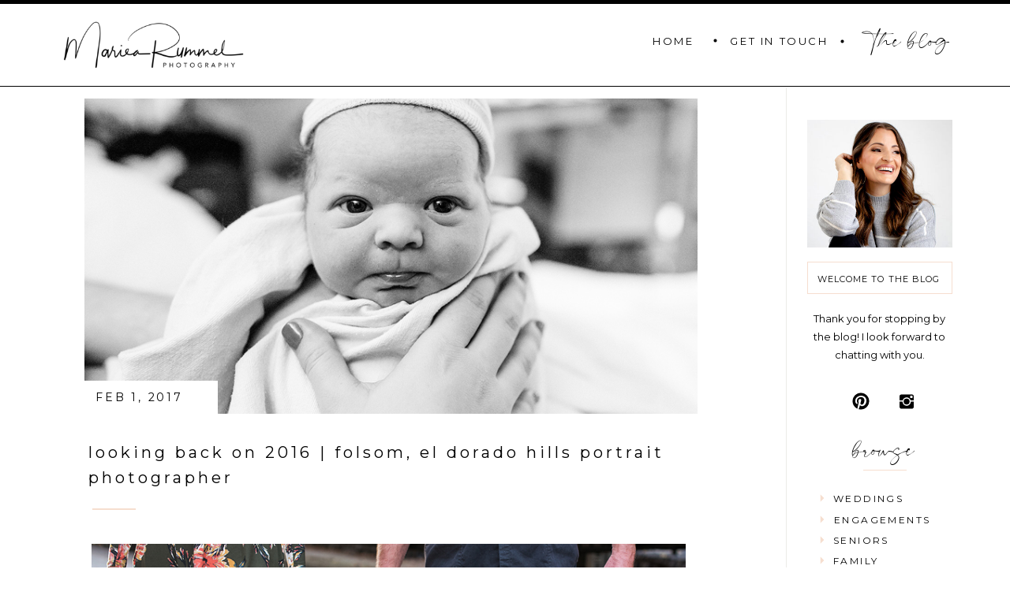

--- FILE ---
content_type: text/html; charset=UTF-8
request_url: https://mariearummel.com/blog/2016-portrait-photographer/
body_size: 24771
content:
<!DOCTYPE html>
<html lang="en-US" class="d">
<head>
<link rel="stylesheet" type="text/css" href="//lib.showit.co/engine/2.4.3/showit.css" />
<meta name='robots' content='index, follow, max-image-preview:large, max-snippet:-1, max-video-preview:-1' />

	<title>Looking Back on 2016 | Folsom, El Dorado Hills Portrait Photographer - Sacramento Wedding and Portrait Photography | Mariea Rummel Photography</title>
	<link rel="canonical" href="https://mariearummel.com/blog/2016-portrait-photographer/" />
	<meta property="og:locale" content="en_US" />
	<meta property="og:type" content="article" />
	<meta property="og:title" content="Looking Back on 2016 | Folsom, El Dorado Hills Portrait Photographer - Sacramento Wedding and Portrait Photography | Mariea Rummel Photography" />
	<meta property="og:description" content="It&#8217;s the last post of MRP&#8217;s 2016 reviews and we are ending with some of our fabulous portrait clients. This includes studio work, lifestyle family, birth and newborn sessions. Again I am so sorry I can&#8217;t include all of you but you are all SUPER special to me." />
	<meta property="og:url" content="https://mariearummel.com/blog/2016-portrait-photographer/" />
	<meta property="og:site_name" content="Sacramento Wedding and Portrait Photography | Mariea Rummel Photography" />
	<meta property="article:published_time" content="2017-02-01T22:22:56+00:00" />
	<meta property="article:modified_time" content="2020-01-15T19:10:27+00:00" />
	<meta property="og:image" content="https://mariearummel.com/wp-content/uploads/2017/01/TRX_9545-Edit.jpg" />
	<meta property="og:image:width" content="825" />
	<meta property="og:image:height" content="549" />
	<meta property="og:image:type" content="image/jpeg" />
	<meta name="author" content="mariea" />
	<meta name="twitter:card" content="summary_large_image" />
	<meta name="twitter:label1" content="Written by" />
	<meta name="twitter:data1" content="mariea" />
	<script type="application/ld+json" class="yoast-schema-graph">{"@context":"https://schema.org","@graph":[{"@type":"WebPage","@id":"https://mariearummel.com/blog/2016-portrait-photographer/","url":"https://mariearummel.com/blog/2016-portrait-photographer/","name":"Looking Back on 2016 | Folsom, El Dorado Hills Portrait Photographer - Sacramento Wedding and Portrait Photography | Mariea Rummel Photography","isPartOf":{"@id":"https://mariearummel.com/#website"},"primaryImageOfPage":{"@id":"https://mariearummel.com/blog/2016-portrait-photographer/#primaryimage"},"image":{"@id":"https://mariearummel.com/blog/2016-portrait-photographer/#primaryimage"},"thumbnailUrl":"https://mariearummel.com/wp-content/uploads/2017/01/TRX_9545-Edit.jpg","datePublished":"2017-02-01T22:22:56+00:00","dateModified":"2020-01-15T19:10:27+00:00","author":{"@id":"https://mariearummel.com/#/schema/person/d9d76a4013f48ad70ab07f174dc931a8"},"breadcrumb":{"@id":"https://mariearummel.com/blog/2016-portrait-photographer/#breadcrumb"},"inLanguage":"en-US","potentialAction":[{"@type":"ReadAction","target":["https://mariearummel.com/blog/2016-portrait-photographer/"]}]},{"@type":"ImageObject","inLanguage":"en-US","@id":"https://mariearummel.com/blog/2016-portrait-photographer/#primaryimage","url":"https://mariearummel.com/wp-content/uploads/2017/01/TRX_9545-Edit.jpg","contentUrl":"https://mariearummel.com/wp-content/uploads/2017/01/TRX_9545-Edit.jpg","width":825,"height":549},{"@type":"BreadcrumbList","@id":"https://mariearummel.com/blog/2016-portrait-photographer/#breadcrumb","itemListElement":[{"@type":"ListItem","position":1,"name":"Home","item":"https://mariearummel.com/"},{"@type":"ListItem","position":2,"name":"Blog","item":"https://mariearummel.com/blog/"},{"@type":"ListItem","position":3,"name":"Looking Back on 2016 | Folsom, El Dorado Hills Portrait Photographer"}]},{"@type":"WebSite","@id":"https://mariearummel.com/#website","url":"https://mariearummel.com/","name":"Sacramento Wedding and Portrait Photography | Mariea Rummel Photography","description":"Sacramento Wedding and Portrait Photography | Mariea Rummel Photography Blog","potentialAction":[{"@type":"SearchAction","target":{"@type":"EntryPoint","urlTemplate":"https://mariearummel.com/?s={search_term_string}"},"query-input":"required name=search_term_string"}],"inLanguage":"en-US"},{"@type":"Person","@id":"https://mariearummel.com/#/schema/person/d9d76a4013f48ad70ab07f174dc931a8","name":"mariea","image":{"@type":"ImageObject","inLanguage":"en-US","@id":"https://mariearummel.com/#/schema/person/image/","url":"https://secure.gravatar.com/avatar/5ca8782cb193a13228ebcc0f89a2a443182428232e8ae1a426dd631cf9fabfea?s=96&d=mm&r=g","contentUrl":"https://secure.gravatar.com/avatar/5ca8782cb193a13228ebcc0f89a2a443182428232e8ae1a426dd631cf9fabfea?s=96&d=mm&r=g","caption":"mariea"},"url":"https://mariearummel.com/blog/author/admin/"}]}</script>


<link rel="alternate" type="application/rss+xml" title="Sacramento Wedding and Portrait Photography | Mariea Rummel Photography &raquo; Feed" href="https://mariearummel.com/feed/" />
<link rel="alternate" type="application/rss+xml" title="Sacramento Wedding and Portrait Photography | Mariea Rummel Photography &raquo; Comments Feed" href="https://mariearummel.com/comments/feed/" />
<link rel="alternate" type="application/rss+xml" title="Sacramento Wedding and Portrait Photography | Mariea Rummel Photography &raquo; Looking Back on 2016 | Folsom, El Dorado Hills Portrait Photographer Comments Feed" href="https://mariearummel.com/blog/2016-portrait-photographer/feed/" />
<script type="text/javascript">
/* <![CDATA[ */
window._wpemojiSettings = {"baseUrl":"https:\/\/s.w.org\/images\/core\/emoji\/16.0.1\/72x72\/","ext":".png","svgUrl":"https:\/\/s.w.org\/images\/core\/emoji\/16.0.1\/svg\/","svgExt":".svg","source":{"concatemoji":"https:\/\/mariearummel.com\/wp-includes\/js\/wp-emoji-release.min.js?ver=6.8.3"}};
/*! This file is auto-generated */
!function(s,n){var o,i,e;function c(e){try{var t={supportTests:e,timestamp:(new Date).valueOf()};sessionStorage.setItem(o,JSON.stringify(t))}catch(e){}}function p(e,t,n){e.clearRect(0,0,e.canvas.width,e.canvas.height),e.fillText(t,0,0);var t=new Uint32Array(e.getImageData(0,0,e.canvas.width,e.canvas.height).data),a=(e.clearRect(0,0,e.canvas.width,e.canvas.height),e.fillText(n,0,0),new Uint32Array(e.getImageData(0,0,e.canvas.width,e.canvas.height).data));return t.every(function(e,t){return e===a[t]})}function u(e,t){e.clearRect(0,0,e.canvas.width,e.canvas.height),e.fillText(t,0,0);for(var n=e.getImageData(16,16,1,1),a=0;a<n.data.length;a++)if(0!==n.data[a])return!1;return!0}function f(e,t,n,a){switch(t){case"flag":return n(e,"\ud83c\udff3\ufe0f\u200d\u26a7\ufe0f","\ud83c\udff3\ufe0f\u200b\u26a7\ufe0f")?!1:!n(e,"\ud83c\udde8\ud83c\uddf6","\ud83c\udde8\u200b\ud83c\uddf6")&&!n(e,"\ud83c\udff4\udb40\udc67\udb40\udc62\udb40\udc65\udb40\udc6e\udb40\udc67\udb40\udc7f","\ud83c\udff4\u200b\udb40\udc67\u200b\udb40\udc62\u200b\udb40\udc65\u200b\udb40\udc6e\u200b\udb40\udc67\u200b\udb40\udc7f");case"emoji":return!a(e,"\ud83e\udedf")}return!1}function g(e,t,n,a){var r="undefined"!=typeof WorkerGlobalScope&&self instanceof WorkerGlobalScope?new OffscreenCanvas(300,150):s.createElement("canvas"),o=r.getContext("2d",{willReadFrequently:!0}),i=(o.textBaseline="top",o.font="600 32px Arial",{});return e.forEach(function(e){i[e]=t(o,e,n,a)}),i}function t(e){var t=s.createElement("script");t.src=e,t.defer=!0,s.head.appendChild(t)}"undefined"!=typeof Promise&&(o="wpEmojiSettingsSupports",i=["flag","emoji"],n.supports={everything:!0,everythingExceptFlag:!0},e=new Promise(function(e){s.addEventListener("DOMContentLoaded",e,{once:!0})}),new Promise(function(t){var n=function(){try{var e=JSON.parse(sessionStorage.getItem(o));if("object"==typeof e&&"number"==typeof e.timestamp&&(new Date).valueOf()<e.timestamp+604800&&"object"==typeof e.supportTests)return e.supportTests}catch(e){}return null}();if(!n){if("undefined"!=typeof Worker&&"undefined"!=typeof OffscreenCanvas&&"undefined"!=typeof URL&&URL.createObjectURL&&"undefined"!=typeof Blob)try{var e="postMessage("+g.toString()+"("+[JSON.stringify(i),f.toString(),p.toString(),u.toString()].join(",")+"));",a=new Blob([e],{type:"text/javascript"}),r=new Worker(URL.createObjectURL(a),{name:"wpTestEmojiSupports"});return void(r.onmessage=function(e){c(n=e.data),r.terminate(),t(n)})}catch(e){}c(n=g(i,f,p,u))}t(n)}).then(function(e){for(var t in e)n.supports[t]=e[t],n.supports.everything=n.supports.everything&&n.supports[t],"flag"!==t&&(n.supports.everythingExceptFlag=n.supports.everythingExceptFlag&&n.supports[t]);n.supports.everythingExceptFlag=n.supports.everythingExceptFlag&&!n.supports.flag,n.DOMReady=!1,n.readyCallback=function(){n.DOMReady=!0}}).then(function(){return e}).then(function(){var e;n.supports.everything||(n.readyCallback(),(e=n.source||{}).concatemoji?t(e.concatemoji):e.wpemoji&&e.twemoji&&(t(e.twemoji),t(e.wpemoji)))}))}((window,document),window._wpemojiSettings);
/* ]]> */
</script>
<style id='wp-emoji-styles-inline-css' type='text/css'>

	img.wp-smiley, img.emoji {
		display: inline !important;
		border: none !important;
		box-shadow: none !important;
		height: 1em !important;
		width: 1em !important;
		margin: 0 0.07em !important;
		vertical-align: -0.1em !important;
		background: none !important;
		padding: 0 !important;
	}
</style>
<link rel='stylesheet' id='ts_pct_style-css' href='https://mariearummel.com/wp-content/plugins/disable-right-click/css/style.css?ver=6.8.3' type='text/css' media='all' />
<link rel='stylesheet' id='pub-style-css' href='https://mariearummel.com/wp-content/themes/showit/pubs/1urmqy-iroieao-hkhfeua/20250825212900Sdeepq6/assets/pub.css?ver=1756157345' type='text/css' media='all' />
<script type="text/javascript" src="https://mariearummel.com/wp-includes/js/jquery/jquery.min.js?ver=3.7.1" id="jquery-core-js"></script>
<script type="text/javascript" id="jquery-core-js-after">
/* <![CDATA[ */
$ = jQuery;
/* ]]> */
</script>
<script type="text/javascript" src="https://mariearummel.com/wp-includes/js/jquery/jquery-migrate.min.js?ver=3.4.1" id="jquery-migrate-js"></script>
<script type="text/javascript" src="https://mariearummel.com/wp-content/plugins/disable-right-click/disable-right-click-js.js?ver=6.8.3" id="no_right_click_js-js"></script>
<script type="text/javascript" src="https://mariearummel.com/wp-content/themes/showit/pubs/1urmqy-iroieao-hkhfeua/20250825212900Sdeepq6/assets/pub.js?ver=1756157345" id="pub-script-js"></script>
<link rel="https://api.w.org/" href="https://mariearummel.com/wp-json/" /><link rel="alternate" title="JSON" type="application/json" href="https://mariearummel.com/wp-json/wp/v2/posts/12673" /><link rel="EditURI" type="application/rsd+xml" title="RSD" href="https://mariearummel.com/xmlrpc.php?rsd" />
<link rel='shortlink' href='https://mariearummel.com/?p=12673' />
<link rel="alternate" title="oEmbed (JSON)" type="application/json+oembed" href="https://mariearummel.com/wp-json/oembed/1.0/embed?url=https%3A%2F%2Fmariearummel.com%2Fblog%2F2016-portrait-photographer%2F" />
<link rel="alternate" title="oEmbed (XML)" type="text/xml+oembed" href="https://mariearummel.com/wp-json/oembed/1.0/embed?url=https%3A%2F%2Fmariearummel.com%2Fblog%2F2016-portrait-photographer%2F&#038;format=xml" />

<meta charset="UTF-8" />
<meta name="viewport" content="width=device-width, initial-scale=1" />
<link rel="icon" type="image/png" href="//static.showit.co/200/n4rwkE3dT06rJTH27D23sA/10650/mariea-rummel-black-high-res.png" />
<link rel="preconnect" href="https://static.showit.co" />

<link rel="preconnect" href="https://fonts.googleapis.com">
<link rel="preconnect" href="https://fonts.gstatic.com" crossorigin>
<link href="https://fonts.googleapis.com/css?family=Montserrat:regular|Abel:regular|Cardo:regular|Playfair+Display:regular" rel="stylesheet" type="text/css"/>
<style>
@font-face{font-family:Signature;src:url('//static.showit.co/file/sa4YT2nwRKK1cwVVUwpXGw/10650/mathilda_signature-webfont.woff');}
@font-face{font-family:Optimus Princeps;src:url('//static.showit.co/file/OXnfIFtnTxW3DtW1nrJVGA/shared/optimusprinceps-webfont.woff');}
</style>
<script id="init_data" type="application/json">
{"mobile":{"w":320,"bgMediaType":"none","bgFillType":"color","bgColor":"colors-7"},"desktop":{"w":1200,"bgColor":"colors-7","bgMediaType":"none","bgFillType":"color"},"sid":"1urmqy-iroieao-hkhfeua","break":768,"assetURL":"//static.showit.co","contactFormId":"10650/584","cfAction":"aHR0cHM6Ly9jbGllbnRzZXJ2aWNlLnNob3dpdC5jby9jb250YWN0Zm9ybQ==","sgAction":"aHR0cHM6Ly9jbGllbnRzZXJ2aWNlLnNob3dpdC5jby9zb2NpYWxncmlk","blockData":[{"slug":"navigation","visible":"d","states":[],"d":{"h":110,"w":1200,"locking":{"side":"st","scrollOffset":1},"bgFillType":"color","bgColor":"#FFFFFF:90","bgMediaType":"none"},"m":{"h":84,"w":320,"bgFillType":"color","bgColor":"#FFFFFF","bgMediaType":"none"}},{"slug":"mobile-header","visible":"m","states":[],"d":{"h":200,"w":1200,"bgFillType":"color","bgColor":"colors-7","bgMediaType":"none"},"m":{"h":70,"w":320,"locking":{"side":"st","scrollOffset":1,"offset":0},"bgFillType":"color","bgColor":"colors-7","bgMediaType":"none"}},{"slug":"mobile-menu","visible":"m","states":[],"d":{"h":400,"w":1200,"bgFillType":"color","bgColor":"#FFFFFF","bgMediaType":"none"},"m":{"h":476,"w":320,"locking":{"side":"t","offset":70,"scrollOffset":1},"nature":"wH","bgFillType":"color","bgColor":"#FFFFFF","bgMediaType":"none"}},{"slug":"sidebar","visible":"d","states":[],"d":{"h":15,"w":1200,"bgFillType":"color","bgColor":"colors-7","bgMediaType":"none"},"m":{"h":1889,"w":320,"bgFillType":"color","bgColor":"colors-7","bgMediaType":"none"}},{"slug":"featured-image","visible":"a","states":[],"d":{"h":400,"w":1200,"bgFillType":"color","bgColor":"#FFFFFF","bgMediaType":"none"},"m":{"h":200,"w":320,"bgFillType":"color","bgColor":"#FFFFFF","bgMediaType":"none"}},{"slug":"date","visible":"a","states":[],"d":{"h":14,"w":1200,"bgFillType":"color","bgColor":"#FFFFFF","bgMediaType":"none"},"m":{"h":15,"w":320,"bgFillType":"color","bgColor":"#FFFFFF","bgMediaType":"none"}},{"slug":"post-title","visible":"a","states":[],"d":{"h":62,"w":1200,"nature":"dH","bgFillType":"color","bgColor":"#FFFFFF","bgMediaType":"none"},"m":{"h":80,"w":320,"nature":"dH","bgFillType":"color","bgColor":"#FFFFFF","bgMediaType":"none"}},{"slug":"post-content","visible":"a","states":[],"d":{"h":339,"w":1200,"nature":"dH","bgFillType":"color","bgColor":"#FFFFFF","bgMediaType":"none"},"m":{"h":768,"w":320,"nature":"dH","bgFillType":"color","bgColor":"#FFFFFF","bgMediaType":"none"}},{"slug":"post-footer","visible":"a","states":[],"d":{"h":126,"w":1200,"bgFillType":"color","bgColor":"#FFFFFF","bgMediaType":"none"},"m":{"h":200,"w":320,"bgFillType":"color","bgColor":"#FFFFFF","bgMediaType":"none"}},{"slug":"comments","visible":"a","states":[],"d":{"h":197,"w":1200,"nature":"dH","bgFillType":"color","bgColor":"colors-7","bgMediaType":"none"},"m":{"h":202,"w":320,"nature":"dH","bgFillType":"color","bgColor":"colors-7","bgMediaType":"none"}},{"slug":"comment-form","visible":"a","states":[],"d":{"h":204,"w":1200,"nature":"dH","bgFillType":"color","bgColor":"#FFFFFF","bgMediaType":"none"},"m":{"h":200,"w":320,"nature":"dH","bgFillType":"color","bgColor":"#FFFFFF","bgMediaType":"none"}},{"slug":"post-navigation","visible":"a","states":[],"d":{"h":167,"w":1200,"nature":"dH","bgFillType":"color","bgColor":"#FFFFFF","bgMediaType":"none"},"m":{"h":191,"w":320,"nature":"dH","bgFillType":"color","bgColor":"#FFFFFF","bgMediaType":"none"}},{"slug":"sidebar-mobile","visible":"m","states":[],"d":{"h":53,"w":1200,"bgFillType":"color","bgColor":"colors-7","bgMediaType":"none"},"m":{"h":1583,"w":320,"bgFillType":"color","bgColor":"colors-7","bgMediaType":"none"}},{"slug":"footer-single-post","visible":"a","states":[],"d":{"h":392,"w":1200,"bgFillType":"color","bgColor":"#FFFFFF","bgMediaType":"none"},"m":{"h":604,"w":320,"bgFillType":"color","bgColor":"#FFFFFF","bgMediaType":"none"}}],"elementData":[{"type":"text","visible":"d","id":"navigation_0","blockId":"navigation","m":{"x":109,"y":92,"w":102,"h":17,"a":0},"d":{"x":883,"y":40.5,"w":129,"h":19,"a":0}},{"type":"text","visible":"d","id":"navigation_1","blockId":"navigation","m":{"x":109,"y":92,"w":102,"h":17,"a":0},"d":{"x":778,"y":41,"w":71,"h":19,"a":0}},{"type":"text","visible":"d","id":"navigation_2","blockId":"navigation","m":{"x":109,"y":92,"w":102,"h":17,"a":0},"d":{"x":1051,"y":32.5,"w":127,"h":39,"a":0}},{"type":"simple","visible":"a","id":"navigation_5","blockId":"navigation","m":{"x":-14,"y":78,"w":348,"h":1,"a":0},"d":{"x":-11.5,"y":109,"w":1223,"h":1,"a":0,"lockH":"s"}},{"type":"icon","visible":"d","id":"navigation_9","blockId":"navigation","m":{"x":135,"y":75,"w":50,"h":50,"a":0},"d":{"x":864,"y":41,"w":5,"h":5,"a":0}},{"type":"icon","visible":"d","id":"navigation_10","blockId":"navigation","m":{"x":135,"y":75,"w":50,"h":50,"a":0},"d":{"x":1025,"y":42,"w":5,"h":5,"a":0}},{"type":"simple","visible":"a","id":"navigation_11","blockId":"navigation","m":{"x":-5,"y":0,"w":333,"h":5,"a":0},"d":{"x":-14.5,"y":0,"w":1223,"h":5,"a":0,"lockH":"s"}},{"type":"icon","visible":"m","id":"navigation_12","blockId":"navigation","m":{"x":249,"y":23,"w":37,"h":37,"a":0},"d":{"x":1161,"y":37,"w":35,"h":35,"a":0}},{"type":"graphic","visible":"a","id":"navigation_13","blockId":"navigation","m":{"x":26,"y":5,"w":209,"h":66,"a":0},"d":{"x":23,"y":2,"w":260,"h":98,"a":0},"c":{"key":"n4rwkE3dT06rJTH27D23sA/10650/mariea-rummel-black-high-res.png","aspect_ratio":1.50009}},{"type":"icon","visible":"m","id":"mobile-header_0","blockId":"mobile-header","m":{"x":257,"y":16,"w":37,"h":37,"a":0},"d":{"x":1161,"y":37,"w":35,"h":35,"a":0},"pc":[{"type":"show","block":"mobile-menu"}]},{"type":"simple","visible":"a","id":"mobile-header_1","blockId":"mobile-header","m":{"x":-3,"y":-4,"w":327,"h":5,"a":0},"d":{"x":488,"y":-110,"w":480,"h":80,"a":0}},{"type":"simple","visible":"m","id":"mobile-header_2","blockId":"mobile-header","m":{"x":-3,"y":64,"w":327,"h":1,"a":0},"d":{"x":488,"y":-110,"w":480,"h":80,"a":0}},{"type":"graphic","visible":"a","id":"mobile-header_3","blockId":"mobile-header","m":{"x":27,"y":3,"w":191,"h":57,"a":0},"d":{"x":495,"y":30,"w":210,"h":140,"a":0},"c":{"key":"n4rwkE3dT06rJTH27D23sA/10650/mariea-rummel-black-high-res.png","aspect_ratio":1.50009}},{"type":"text","visible":"a","id":"mobile-menu_0","blockId":"mobile-menu","m":{"x":95,"y":297,"w":131,"h":31,"a":0},"d":{"x":883,"y":40.5,"w":129,"h":19,"a":0},"pc":[{"type":"hide","block":"mobile-menu"}]},{"type":"text","visible":"a","id":"mobile-menu_1","blockId":"mobile-menu","m":{"x":109,"y":68,"w":102,"h":38,"a":0},"d":{"x":11,"y":42,"w":71,"h":19,"a":0},"pc":[{"type":"hide","block":"mobile-menu"}]},{"type":"text","visible":"a","id":"mobile-menu_2","blockId":"mobile-menu","m":{"x":109,"y":249,"w":102,"h":42,"a":0},"d":{"x":346,"y":42,"w":69,"h":19,"a":0},"pc":[{"type":"hide","block":"mobile-menu"}]},{"type":"text","visible":"a","id":"mobile-menu_3","blockId":"mobile-menu","m":{"x":111,"y":351,"w":105,"h":36,"a":0},"d":{"x":1054,"y":41.5,"w":69,"h":19,"a":0},"pc":[{"type":"hide","block":"mobile-menu"}]},{"type":"text","visible":"a","id":"mobile-menu_4","blockId":"mobile-menu","m":{"x":109,"y":201,"w":102,"h":30,"a":0},"d":{"x":789,"y":40.5,"w":63,"h":19,"a":0},"pc":[{"type":"hide","block":"mobile-menu"}]},{"type":"text","visible":"a","id":"mobile-menu_5","blockId":"mobile-menu","m":{"x":0,"y":157,"w":320,"h":26,"a":0},"d":{"x":232,"y":42,"w":70,"h":19,"a":0},"pc":[{"type":"hide","block":"mobile-menu"}]},{"type":"text","visible":"a","id":"mobile-menu_6","blockId":"mobile-menu","m":{"x":109,"y":113,"w":102,"h":35,"a":0},"d":{"x":117,"y":43,"w":71,"h":19,"a":0},"pc":[{"type":"hide","block":"mobile-menu"}]},{"type":"icon","visible":"a","id":"mobile-menu_7","blockId":"mobile-menu","m":{"x":143,"y":6,"w":35,"h":39,"a":0},"d":{"x":550,"y":150,"w":100,"h":100,"a":0},"pc":[{"type":"hide","block":"mobile-menu"}]},{"type":"simple","visible":"a","id":"sidebar_0","blockId":"sidebar","m":{"x":48,"y":1116,"w":224,"h":139,"a":0},"d":{"x":980,"y":1015,"w":198,"h":120,"a":0}},{"type":"simple","visible":"d","id":"sidebar_1","blockId":"sidebar","m":{"x":49,"y":390,"w":224,"h":1255.1,"a":0},"d":{"x":956,"y":1,"w":1,"h":1717,"a":0}},{"type":"simple","visible":"a","id":"sidebar_2","blockId":"sidebar","m":{"x":-2,"y":1276,"w":325,"h":1,"a":0},"d":{"x":956,"y":910,"w":244,"h":1,"a":0}},{"type":"simple","visible":"a","id":"sidebar_3","blockId":"sidebar","m":{"x":-3,"y":1054,"w":325,"h":1,"a":0},"d":{"x":956,"y":1157,"w":244,"h":1,"a":0}},{"type":"simple","visible":"a","id":"sidebar_8","blockId":"sidebar","m":{"x":129,"y":500,"w":55,"h":1,"a":0},"d":{"x":1054,"y":486,"w":55,"h":1,"a":0}},{"type":"simple","visible":"a","id":"sidebar_9","blockId":"sidebar","m":{"x":36,"y":972,"w":248,"h":60.013,"a":0},"d":{"x":984,"y":840,"w":184,"h":41,"a":0}},{"type":"text","visible":"a","id":"sidebar_10","blockId":"sidebar","m":{"x":42,"y":987,"w":235,"h":35,"a":0},"d":{"x":984,"y":851,"w":181,"h":27,"a":0}},{"type":"text","visible":"a","id":"sidebar_11","blockId":"sidebar","m":{"x":92,"y":614,"w":137,"h":17,"a":0},"d":{"x":1016,"y":565,"w":161,"h":18,"a":0}},{"type":"icon","visible":"d","id":"sidebar_12","blockId":"sidebar","m":{"x":53,"y":704,"w":26,"h":28,"a":0},"d":{"x":991,"y":566,"w":22,"h":18,"a":0}},{"type":"icon","visible":"d","id":"sidebar_13","blockId":"sidebar","m":{"x":53,"y":729,"w":26,"h":36,"a":0},"d":{"x":991,"y":592,"w":22,"h":18,"a":0}},{"type":"icon","visible":"d","id":"sidebar_14","blockId":"sidebar","m":{"x":53,"y":780,"w":26,"h":36,"a":0},"d":{"x":991,"y":643,"w":22,"h":18,"a":0}},{"type":"text","visible":"a","id":"sidebar_15","blockId":"sidebar","m":{"x":92,"y":651,"w":137,"h":17,"a":0},"d":{"x":1016,"y":591,"w":161,"h":18,"a":0}},{"type":"text","visible":"a","id":"sidebar_16","blockId":"sidebar","m":{"x":92,"y":724,"w":137,"h":17,"a":0},"d":{"x":1016,"y":642,"w":161,"h":18,"a":0}},{"type":"text","visible":"a","id":"sidebar_17","blockId":"sidebar","m":{"x":92,"y":761,"w":137,"h":17,"a":0},"d":{"x":1016,"y":668,"w":161,"h":18,"a":0}},{"type":"text","visible":"a","id":"sidebar_18","blockId":"sidebar","m":{"x":92,"y":798,"w":137,"h":17,"a":0},"d":{"x":1016,"y":694,"w":161,"h":18,"a":0}},{"type":"text","visible":"a","id":"sidebar_19","blockId":"sidebar","m":{"x":92,"y":540,"w":137,"h":17,"a":0},"d":{"x":1016,"y":512,"w":161,"h":18,"a":0}},{"type":"icon","visible":"d","id":"sidebar_20","blockId":"sidebar","m":{"x":50,"y":647,"w":32,"h":26,"a":0},"d":{"x":991,"y":513,"w":22,"h":18,"a":0}},{"type":"text","visible":"a","id":"sidebar_21","blockId":"sidebar","m":{"x":110,"y":459,"w":92.009,"h":28,"a":0},"d":{"x":1035,"y":440,"w":88,"h":27,"a":0}},{"type":"text","visible":"a","id":"sidebar_22","blockId":"sidebar","m":{"x":43,"y":316,"w":230,"h":50,"a":0},"d":{"x":980,"y":283,"w":189,"h":80,"a":0}},{"type":"icon","visible":"a","id":"sidebar_23","blockId":"sidebar","m":{"x":101,"y":388,"w":44,"h":30,"a":0},"d":{"x":1039,"y":383,"w":24,"h":32,"a":0}},{"type":"icon","visible":"a","id":"sidebar_24","blockId":"sidebar","m":{"x":183,"y":389,"w":29,"h":29,"a":0},"d":{"x":1097,"y":386,"w":24,"h":27,"a":0}},{"type":"graphic","visible":"a","id":"sidebar_26","blockId":"sidebar","m":{"x":34,"y":96,"w":245,"h":204,"a":0},"d":{"x":983,"y":42,"w":184,"h":162,"a":0},"c":{"key":"aD-YUx6rTf6Y_ChSZcd8Cg/10650/croppedmweb.jpg","aspect_ratio":1.4404}},{"type":"simple","visible":"a","id":"sidebar_27","blockId":"sidebar","m":{"x":39,"y":28,"w":242,"h":57.013,"a":0},"d":{"x":983,"y":222,"w":184,"h":41,"a":0}},{"type":"text","visible":"a","id":"sidebar_28","blockId":"sidebar","m":{"x":42,"y":43,"w":237,"h":28,"a":0},"d":{"x":980,"y":233,"w":187,"h":27,"a":0}},{"type":"text","visible":"a","id":"sidebar_30","blockId":"sidebar","m":{"x":56,"y":935,"w":208,"h":28,"a":0},"d":{"x":993,"y":795,"w":164,"h":41,"a":0}},{"type":"text","visible":"a","id":"sidebar_31","blockId":"sidebar","m":{"x":2,"y":1078,"w":316,"h":28,"a":0},"d":{"x":995,"y":941,"w":164,"h":60,"a":0}},{"type":"text","visible":"a","id":"sidebar_32","blockId":"sidebar","m":{"x":92,"y":577,"w":137,"h":17,"a":0},"d":{"x":1017,"y":539,"w":161,"h":18,"a":0}},{"type":"icon","visible":"d","id":"sidebar_33","blockId":"sidebar","m":{"x":50,"y":676,"w":32,"h":26,"a":0},"d":{"x":991,"y":540,"w":22,"h":18,"a":0}},{"type":"icon","visible":"d","id":"sidebar_34","blockId":"sidebar","m":{"x":57,"y":810,"w":26,"h":36,"a":0},"d":{"x":991,"y":669,"w":22,"h":18,"a":0}},{"type":"icon","visible":"d","id":"sidebar_35","blockId":"sidebar","m":{"x":57,"y":836,"w":26,"h":36,"a":0},"d":{"x":991,"y":695,"w":22,"h":18,"a":0}},{"type":"icon","visible":"d","id":"sidebar_36","blockId":"sidebar","m":{"x":55,"y":862,"w":26,"h":36,"a":0},"d":{"x":991,"y":721,"w":22,"h":18,"a":0}},{"type":"icon","visible":"d","id":"sidebar_37","blockId":"sidebar","m":{"x":65,"y":872,"w":26,"h":36,"a":0},"d":{"x":992,"y":746,"w":22,"h":18,"a":0}},{"type":"icon","visible":"d","id":"sidebar_38","blockId":"sidebar","m":{"x":55,"y":755,"w":26,"h":36,"a":0},"d":{"x":991,"y":618,"w":22,"h":18,"a":0}},{"type":"text","visible":"a","id":"sidebar_39","blockId":"sidebar","m":{"x":78,"y":687,"w":165,"h":17,"a":0},"d":{"x":1016,"y":617,"w":161,"h":18,"a":0}},{"type":"text","visible":"a","id":"sidebar_40","blockId":"sidebar","m":{"x":92,"y":835,"w":137,"h":17,"a":0},"d":{"x":1016,"y":720,"w":161,"h":18,"a":0}},{"type":"text","visible":"a","id":"sidebar_41","blockId":"sidebar","m":{"x":92,"y":870,"w":137,"h":17,"a":0},"d":{"x":1016,"y":745,"w":161,"h":18,"a":0}},{"type":"iframe","visible":"a","id":"sidebar_42","blockId":"sidebar","m":{"x":93,"y":1303,"w":135,"h":148,"a":0},"d":{"x":1011,"y":1186,"w":137,"h":144,"a":0}},{"type":"graphic","visible":"a","id":"sidebar_43","blockId":"sidebar","m":{"x":54,"y":1112,"w":214,"h":143,"a":0},"d":{"x":993,"y":998,"w":169,"h":133,"a":0},"c":{"key":"n4rwkE3dT06rJTH27D23sA/10650/mariea-rummel-black-high-res.png","aspect_ratio":1.50009}},{"type":"iframe","visible":"a","id":"sidebar_44","blockId":"sidebar","m":{"x":81,"y":1450,"w":159,"h":157,"a":0},"d":{"x":1001,"y":1333,"w":150,"h":158,"a":0}},{"type":"graphic","visible":"a","id":"sidebar_45","blockId":"sidebar","m":{"x":89,"y":1622,"w":136,"h":219,"a":0},"d":{"x":1025,"y":1499,"w":113,"h":195,"a":0},"c":{"key":"08-dHSGZEpeEn1udeiakkQ/10650/24_style.png","aspect_ratio":0.60938}},{"type":"graphic","visible":"a","id":"featured-image_0","blockId":"featured-image","m":{"x":9,"y":0,"w":301,"h":199,"a":0},"d":{"x":67,"y":0,"w":777,"h":400,"a":0},"c":{"key":"9fnmkFofQZ-2zt3PA0F4gQ/shared/artisan_stock_04.jpg","aspect_ratio":1.5}},{"type":"simple","visible":"a","id":"date_0","blockId":"date","m":{"x":66,"y":-44,"w":177,"h":46,"a":0},"d":{"x":65,"y":-42,"w":171,"h":42,"a":0}},{"type":"text","visible":"a","id":"date_1","blockId":"date","m":{"x":76,"y":-30,"w":158.013,"h":21,"a":0},"d":{"x":81,"y":-29,"w":149,"h":25,"a":0}},{"type":"text","visible":"a","id":"post-title_0","blockId":"post-title","m":{"x":22,"y":6,"w":269.013,"h":67,"a":0},"d":{"x":72,"y":19,"w":772,"h":48,"a":0}},{"type":"simple","visible":"a","id":"post-content_0","blockId":"post-content","m":{"x":133,"y":17,"w":55,"h":2,"a":0},"d":{"x":77,"y":23,"w":55,"h":2,"a":0}},{"type":"text","visible":"a","id":"post-content_1","blockId":"post-content","m":{"x":35,"y":58,"w":250.013,"h":693.004,"a":0},"d":{"x":76,"y":62,"w":753.011,"h":261.003,"a":0}},{"type":"text","visible":"a","id":"post-footer_0","blockId":"post-footer","m":{"x":49,"y":34,"w":216,"h":25,"a":0},"d":{"x":80,"y":29,"w":97,"h":34,"a":0}},{"type":"simple","visible":"d","id":"post-footer_1","blockId":"post-footer","m":{"x":48,"y":69,"w":224,"h":140,"a":0},"d":{"x":636,"y":5,"w":1,"h":67,"a":0}},{"type":"text","visible":"a","id":"post-footer_2","blockId":"post-footer","m":{"x":46,"y":61,"w":210.013,"h":29,"a":0},"d":{"x":171,"y":33,"w":456,"h":33,"a":0}},{"type":"text","visible":"a","id":"post-footer_3","blockId":"post-footer","m":{"x":78,"y":103,"w":149.013,"h":38,"a":0},"d":{"x":658,"y":24,"w":72,"h":37,"a":0}},{"type":"simple","visible":"a","id":"post-footer_4","blockId":"post-footer","m":{"x":-3,"y":153,"w":331,"h":1,"a":0},"d":{"x":77,"y":5,"w":787,"h":1,"a":0}},{"type":"simple","visible":"a","id":"post-footer_5","blockId":"post-footer","m":{"x":-6,"y":8,"w":326,"h":1,"a":0},"d":{"x":79,"y":72,"w":785,"h":1,"a":0}},{"type":"icon","visible":"a","id":"post-footer_6","blockId":"post-footer","m":{"x":162,"y":373,"w":32,"h":21,"a":0},"d":{"x":800,"y":28,"w":18,"h":25,"a":0}},{"type":"icon","visible":"a","id":"post-footer_7","blockId":"post-footer","m":{"x":131,"y":371,"w":18,"h":24,"a":0},"d":{"x":766,"y":31,"w":17,"h":20,"a":0}},{"type":"icon","visible":"a","id":"post-footer_8","blockId":"post-footer","m":{"x":91,"y":372,"w":26,"h":21,"a":0},"d":{"x":730,"y":28,"w":22,"h":26,"a":0}},{"type":"icon","visible":"a","id":"post-footer_9","blockId":"post-footer","m":{"x":162,"y":373,"w":32,"h":21,"a":0},"d":{"x":835,"y":26,"w":22,"h":32,"a":0}},{"type":"simple","visible":"a","id":"comments_0","blockId":"comments","m":{"x":39,"y":21,"w":235,"h":46,"a":0,"o":30},"d":{"x":81,"y":30,"w":159,"h":47,"a":0}},{"type":"text","visible":"a","id":"comments_1","blockId":"comments","m":{"x":75,"y":32,"w":142,"h":29,"a":0},"d":{"x":96,"y":41,"w":83,"h":25,"a":0}},{"type":"text","visible":"a","id":"comments_2","blockId":"comments","m":{"x":41,"y":91,"w":234,"h":71,"a":0},"d":{"x":86.667,"y":103,"w":817.013,"h":64.005,"a":0}},{"type":"text","visible":"a","id":"comments_3","blockId":"comments","m":{"x":199,"y":30,"w":37,"h":29,"a":0},"d":{"x":191,"y":38.333,"w":42,"h":33,"a":0}},{"type":"simple","visible":"a","id":"comment-form_0","blockId":"comment-form","m":{"x":45,"y":70,"w":224,"h":1,"a":0,"o":30},"d":{"x":92,"y":99,"w":83,"h":2,"a":0}},{"type":"simple","visible":"a","id":"comment-form_1","blockId":"comment-form","m":{"x":0,"y":2,"w":328,"h":1,"a":0,"o":30},"d":{"x":89,"y":3,"w":814,"h":1,"a":0,"lockV":"t"}},{"type":"text","visible":"a","id":"comment-form_2","blockId":"comment-form","m":{"x":45,"y":84,"w":234.007,"h":81.01,"a":0},"d":{"x":90.667,"y":140,"w":815.01,"h":33.005,"a":0}},{"type":"simple","visible":"a","id":"comment-form_3","blockId":"comment-form","m":{"x":-6,"y":194,"w":328,"h":1,"a":0,"o":30,"lockV":"b"},"d":{"x":92,"y":186,"w":814,"h":1,"a":0,"lockV":"b"}},{"type":"text","visible":"a","id":"comment-form_4","blockId":"comment-form","m":{"x":63,"y":22,"w":183,"h":29,"a":0},"d":{"x":91,"y":42.333,"w":288,"h":38,"a":0}},{"type":"simple","visible":"a","id":"post-navigation_0","blockId":"post-navigation","m":{"x":133,"y":90,"w":55,"h":2,"a":0},"d":{"x":571,"y":79,"w":58,"h":3.013,"a":0}},{"type":"text","visible":"a","id":"post-navigation_1","blockId":"post-navigation","m":{"x":38.5,"y":40,"w":239,"h":26,"a":0},"d":{"x":210,"y":35,"w":780.004,"h":29.002,"a":0}},{"type":"text","visible":"a","id":"post-navigation_2","blockId":"post-navigation","m":{"x":21.5,"y":127,"w":268.014,"h":27.01,"a":0},"d":{"x":210,"y":103,"w":780.004,"h":29.002,"a":0}},{"type":"simple","visible":"d","id":"sidebar-mobile_0","blockId":"sidebar-mobile","m":{"x":49,"y":390,"w":224,"h":1255.1,"a":0},"d":{"x":912,"y":-43,"w":1,"h":1256.003,"a":0}},{"type":"text","visible":"a","id":"sidebar-mobile_1","blockId":"sidebar-mobile","m":{"x":43,"y":293,"w":230.009,"h":60,"a":0},"d":{"x":980,"y":277,"w":189,"h":80,"a":0}},{"type":"graphic","visible":"a","id":"sidebar-mobile_2","blockId":"sidebar-mobile","m":{"x":34,"y":123,"w":245,"h":153,"a":0},"d":{"x":983,"y":42,"w":184,"h":162,"a":0},"c":{"key":"U5KmF-HLTs-Bg_ahW1dFIA/10650/rummel2021-57web.jpg","aspect_ratio":1.62722}},{"type":"simple","visible":"a","id":"sidebar-mobile_3","blockId":"sidebar-mobile","m":{"x":37,"y":33,"w":242,"h":57.013,"a":0},"d":{"x":983,"y":222,"w":184,"h":41,"a":0}},{"type":"text","visible":"a","id":"sidebar-mobile_4","blockId":"sidebar-mobile","m":{"x":61,"y":48,"w":196.009,"h":28,"a":0},"d":{"x":981,"y":229,"w":187,"h":27,"a":0}},{"type":"iframe","visible":"a","id":"sidebar-mobile_5","blockId":"sidebar-mobile","m":{"x":25,"y":1303,"w":270,"h":259,"a":0},"d":{"x":969,"y":934,"w":214,"h":232,"a":0}},{"type":"graphic","visible":"a","id":"sidebar-mobile_6","blockId":"sidebar-mobile","m":{"x":33,"y":1096,"w":245,"h":153,"a":0},"d":{"x":982,"y":764,"w":184,"h":95,"a":0},"c":{"key":"dMh8k6GuTdeWSlEkdEgU4w/10650/mikeandhelena-035.jpg","aspect_ratio":1.49849}},{"type":"simple","visible":"a","id":"sidebar-mobile_7","blockId":"sidebar-mobile","m":{"x":84,"y":1220,"w":144,"h":63,"a":0},"d":{"x":1014,"y":844,"w":129,"h":69,"a":0}},{"type":"text","visible":"a","id":"sidebar-mobile_8","blockId":"sidebar-mobile","m":{"x":39,"y":1218,"w":235,"h":48,"a":0},"d":{"x":987,"y":843,"w":181,"h":27,"a":0}},{"type":"text","visible":"a","id":"sidebar-mobile_9","blockId":"sidebar-mobile","m":{"x":106,"y":1254,"w":102,"h":17,"a":0},"d":{"x":1029,"y":877,"w":94,"h":16,"a":0}},{"type":"simple","visible":"a","id":"sidebar-mobile_10","blockId":"sidebar-mobile","m":{"x":-6,"y":1063,"w":325,"h":1,"a":0},"d":{"x":956,"y":910,"w":244,"h":1,"a":0}},{"type":"simple","visible":"a","id":"sidebar-mobile_11","blockId":"sidebar-mobile","m":{"x":129,"y":510,"w":55,"h":1,"a":0},"d":{"x":1050,"y":473,"w":55,"h":1,"a":0}},{"type":"simple","visible":"a","id":"sidebar-mobile_12","blockId":"sidebar-mobile","m":{"x":36,"y":972,"w":248,"h":60.013,"a":0},"d":{"x":984,"y":840,"w":184,"h":41,"a":0}},{"type":"text","visible":"a","id":"sidebar-mobile_13","blockId":"sidebar-mobile","m":{"x":42,"y":985,"w":235.009,"h":48,"a":0},"d":{"x":984,"y":847,"w":181,"h":27,"a":0}},{"type":"text","visible":"a","id":"sidebar-mobile_14","blockId":"sidebar-mobile","m":{"x":92,"y":602,"w":137,"h":17,"a":0},"d":{"x":1016,"y":548,"w":161,"h":18,"a":0}},{"type":"icon","visible":"d","id":"sidebar-mobile_15","blockId":"sidebar-mobile","m":{"x":53,"y":704,"w":26,"h":28,"a":0},"d":{"x":991,"y":549,"w":22,"h":18,"a":0}},{"type":"icon","visible":"d","id":"sidebar-mobile_16","blockId":"sidebar-mobile","m":{"x":53,"y":729,"w":26,"h":36,"a":0},"d":{"x":991,"y":575,"w":22,"h":18,"a":0}},{"type":"icon","visible":"d","id":"sidebar-mobile_17","blockId":"sidebar-mobile","m":{"x":54,"y":889,"w":26,"h":36,"a":0},"d":{"x":991,"y":757,"w":22,"h":18,"a":0}},{"type":"icon","visible":"d","id":"sidebar-mobile_18","blockId":"sidebar-mobile","m":{"x":53,"y":780,"w":26,"h":36,"a":0},"d":{"x":991,"y":626,"w":22,"h":18,"a":0}},{"type":"text","visible":"a","id":"sidebar-mobile_19","blockId":"sidebar-mobile","m":{"x":92,"y":639,"w":137,"h":17,"a":0},"d":{"x":1016,"y":574,"w":161,"h":18,"a":0}},{"type":"text","visible":"a","id":"sidebar-mobile_20","blockId":"sidebar-mobile","m":{"x":78,"y":896,"w":164,"h":17,"a":0},"d":{"x":1016,"y":756,"w":161,"h":18,"a":0}},{"type":"text","visible":"a","id":"sidebar-mobile_21","blockId":"sidebar-mobile","m":{"x":92,"y":712,"w":137,"h":17,"a":0},"d":{"x":1016,"y":625,"w":161,"h":18,"a":0}},{"type":"text","visible":"a","id":"sidebar-mobile_22","blockId":"sidebar-mobile","m":{"x":92,"y":749,"w":137,"h":17,"a":0},"d":{"x":1016,"y":651,"w":161,"h":18,"a":0}},{"type":"text","visible":"a","id":"sidebar-mobile_23","blockId":"sidebar-mobile","m":{"x":92,"y":786,"w":137,"h":17,"a":0},"d":{"x":1016,"y":677,"w":161,"h":18,"a":0}},{"type":"text","visible":"a","id":"sidebar-mobile_24","blockId":"sidebar-mobile","m":{"x":92,"y":528,"w":137,"h":17,"a":0},"d":{"x":1016,"y":495,"w":161,"h":18,"a":0}},{"type":"icon","visible":"d","id":"sidebar-mobile_25","blockId":"sidebar-mobile","m":{"x":50,"y":647,"w":32,"h":26,"a":0},"d":{"x":991,"y":496,"w":22,"h":18,"a":0}},{"type":"text","visible":"a","id":"sidebar-mobile_26","blockId":"sidebar-mobile","m":{"x":110,"y":458,"w":92.009,"h":28,"a":0},"d":{"x":1032,"y":427,"w":88,"h":27,"a":0}},{"type":"icon","visible":"a","id":"sidebar-mobile_27","blockId":"sidebar-mobile","m":{"x":147,"y":395,"w":32,"h":21,"a":0},"d":{"x":1066,"y":374,"w":15,"h":21,"a":0}},{"type":"icon","visible":"a","id":"sidebar-mobile_28","blockId":"sidebar-mobile","m":{"x":206,"y":396,"w":21,"h":20,"a":0},"d":{"x":1103,"y":376,"w":15,"h":18,"a":0}},{"type":"icon","visible":"a","id":"sidebar-mobile_29","blockId":"sidebar-mobile","m":{"x":93,"y":394,"w":26,"h":21,"a":0},"d":{"x":1028,"y":373,"w":18,"h":22,"a":0}},{"type":"text","visible":"a","id":"sidebar-mobile_30","blockId":"sidebar-mobile","m":{"x":56,"y":935,"w":208,"h":28,"a":0},"d":{"x":993,"y":795,"w":164,"h":41,"a":0}},{"type":"text","visible":"a","id":"sidebar-mobile_31","blockId":"sidebar-mobile","m":{"x":92,"y":565,"w":137,"h":17,"a":0},"d":{"x":1017,"y":522,"w":161,"h":18,"a":0}},{"type":"icon","visible":"d","id":"sidebar-mobile_32","blockId":"sidebar-mobile","m":{"x":50,"y":676,"w":32,"h":26,"a":0},"d":{"x":991,"y":523,"w":22,"h":18,"a":0}},{"type":"icon","visible":"d","id":"sidebar-mobile_33","blockId":"sidebar-mobile","m":{"x":57,"y":810,"w":26,"h":36,"a":0},"d":{"x":991,"y":652,"w":22,"h":18,"a":0}},{"type":"icon","visible":"d","id":"sidebar-mobile_34","blockId":"sidebar-mobile","m":{"x":57,"y":836,"w":26,"h":36,"a":0},"d":{"x":991,"y":678,"w":22,"h":18,"a":0}},{"type":"icon","visible":"d","id":"sidebar-mobile_35","blockId":"sidebar-mobile","m":{"x":55,"y":862,"w":26,"h":36,"a":0},"d":{"x":991,"y":704,"w":22,"h":18,"a":0}},{"type":"icon","visible":"d","id":"sidebar-mobile_36","blockId":"sidebar-mobile","m":{"x":65,"y":872,"w":26,"h":36,"a":0},"d":{"x":992,"y":729,"w":22,"h":18,"a":0}},{"type":"icon","visible":"d","id":"sidebar-mobile_37","blockId":"sidebar-mobile","m":{"x":55,"y":755,"w":26,"h":36,"a":0},"d":{"x":991,"y":601,"w":22,"h":18,"a":0}},{"type":"text","visible":"a","id":"sidebar-mobile_38","blockId":"sidebar-mobile","m":{"x":78,"y":675,"w":165,"h":17,"a":0},"d":{"x":1016,"y":600,"w":161,"h":18,"a":0}},{"type":"text","visible":"a","id":"sidebar-mobile_39","blockId":"sidebar-mobile","m":{"x":92,"y":823,"w":137,"h":17,"a":0},"d":{"x":1016,"y":703,"w":161,"h":18,"a":0}},{"type":"text","visible":"a","id":"sidebar-mobile_40","blockId":"sidebar-mobile","m":{"x":92,"y":858,"w":137,"h":17,"a":0},"d":{"x":1016,"y":728,"w":161,"h":18,"a":0}},{"type":"icon","visible":"d","id":"footer-single-post_0","blockId":"footer-single-post","m":{"x":135,"y":75,"w":50,"h":50,"a":0},"d":{"x":988,"y":330,"w":5,"h":5,"a":0}},{"type":"text","visible":"a","id":"footer-single-post_1","blockId":"footer-single-post","m":{"x":64,"y":353,"w":193,"h":50,"a":0},"d":{"x":784,"y":314,"w":179,"h":45,"a":0}},{"type":"simple","visible":"d","id":"footer-single-post_2","blockId":"footer-single-post","m":{"x":38,"y":315,"w":224,"h":140,"a":0},"d":{"x":746.5,"y":288,"w":1,"h":104.013,"a":0}},{"type":"icon","visible":"d","id":"footer-single-post_3","blockId":"footer-single-post","m":{"x":150,"y":387,"w":50,"h":50,"a":0},"d":{"x":218,"y":329,"w":5,"h":5,"a":0}},{"type":"simple","visible":"d","id":"footer-single-post_4","blockId":"footer-single-post","m":{"x":196,"y":340,"w":224,"h":140,"a":0},"d":{"x":457.5,"y":288,"w":1,"h":106.013,"a":0}},{"type":"text","visible":"a","id":"footer-single-post_5","blockId":"footer-single-post","m":{"x":70,"y":481,"w":181,"h":37,"a":0},"d":{"x":256,"y":329,"w":141,"h":19,"a":0}},{"type":"simple","visible":"a","id":"footer-single-post_6","blockId":"footer-single-post","m":{"x":-9,"y":599,"w":340,"h":5,"a":0},"d":{"x":-16.5,"y":387,"w":1223,"h":5,"a":0,"lockH":"s"}},{"type":"simple","visible":"a","id":"footer-single-post_8","blockId":"footer-single-post","m":{"x":0,"y":254,"w":322,"h":1,"a":0},"d":{"x":-2.5,"y":287,"w":1223,"h":1,"a":0,"lockH":"s"}},{"type":"simple","visible":"a","id":"footer-single-post_9","blockId":"footer-single-post","m":{"x":-3,"y":2,"w":328,"h":1,"a":0},"d":{"x":-8,"y":-1,"w":1223,"h":1,"a":0,"lockH":"s"}},{"type":"graphic","visible":"a","id":"footer-single-post_10","blockId":"footer-single-post","m":{"x":48,"y":257,"w":224,"h":82,"a":0},"d":{"x":465,"y":288,"w":277,"h":92,"a":0},"c":{"key":"n4rwkE3dT06rJTH27D23sA/10650/mariea-rummel-black-high-res.png","aspect_ratio":1.50009}},{"type":"iframe","visible":"a","id":"footer-single-post_11","blockId":"footer-single-post","m":{"x":2,"y":77,"w":844,"h":177,"a":0},"d":{"x":-2,"y":76,"w":1201,"h":182,"a":0}},{"type":"text","visible":"a","id":"footer-single-post_12","blockId":"footer-single-post","m":{"x":101,"y":424,"w":119,"h":39,"a":0},"d":{"x":1003,"y":322,"w":184,"h":39,"a":0}},{"type":"icon","visible":"a","id":"footer-single-post_13","blockId":"footer-single-post","m":{"x":66,"y":52,"w":21,"h":20,"a":0},"d":{"x":32,"y":38,"w":37,"h":33,"a":0}},{"type":"text","visible":"a","id":"footer-single-post_14","blockId":"footer-single-post","m":{"x":84,"y":38,"w":170,"h":29,"a":0},"d":{"x":68,"y":30,"w":258,"h":42,"a":0}},{"type":"icon","visible":"a","id":"footer-single-post_15","blockId":"footer-single-post","m":{"x":168,"y":530,"w":21,"h":20,"a":0},"d":{"x":147,"y":328,"w":18,"h":22,"a":0}},{"type":"icon","visible":"a","id":"footer-single-post_16","blockId":"footer-single-post","m":{"x":125,"y":529,"w":32,"h":21,"a":0},"d":{"x":106,"y":326,"w":18,"h":25,"a":0}}]}
</script>
<link
rel="stylesheet"
type="text/css"
href="https://cdnjs.cloudflare.com/ajax/libs/animate.css/3.4.0/animate.min.css"
/>


<script src="//lib.showit.co/engine/2.4.3/showit-lib.min.js"></script>
<script src="//lib.showit.co/engine/2.4.3/showit.min.js"></script>
<script>

function initPage(){

}
</script>

<style id="si-page-css">
html.m {background-color:rgba(255,255,255,1);}
html.d {background-color:rgba(255,255,255,1);}
.d .se:has(.st-primary) {border-radius:10px;box-shadow:none;opacity:1;overflow:hidden;}
.d .st-primary {padding:10px 14px 10px 14px;border-width:0px;border-color:rgba(0,0,0,1);background-color:rgba(0,0,0,1);background-image:none;border-radius:inherit;transition-duration:0.5s;}
.d .st-primary span {color:rgba(255,255,255,1);font-family:'Abel';font-weight:400;font-style:normal;font-size:14px;text-align:center;text-transform:uppercase;letter-spacing:0.2em;line-height:1.8;transition-duration:0.5s;}
.d .se:has(.st-primary:hover) {}
.d .st-primary.se-button:hover {background-color:rgba(0,0,0,1);background-image:none;transition-property:background-color,background-image;}
.d .st-primary.se-button:hover span {}
.m .se:has(.st-primary) {border-radius:10px;box-shadow:none;opacity:1;overflow:hidden;}
.m .st-primary {padding:10px 14px 10px 14px;border-width:0px;border-color:rgba(0,0,0,1);background-color:rgba(0,0,0,1);background-image:none;border-radius:inherit;}
.m .st-primary span {color:rgba(255,255,255,1);font-family:'Abel';font-weight:400;font-style:normal;font-size:12px;text-align:center;text-transform:uppercase;letter-spacing:0.2em;line-height:1.8;}
.d .se:has(.st-secondary) {border-radius:10px;box-shadow:none;opacity:1;overflow:hidden;}
.d .st-secondary {padding:10px 14px 10px 14px;border-width:2px;border-color:rgba(0,0,0,1);background-color:rgba(0,0,0,0);background-image:none;border-radius:inherit;transition-duration:0.5s;}
.d .st-secondary span {color:rgba(0,0,0,1);font-family:'Abel';font-weight:400;font-style:normal;font-size:14px;text-align:center;text-transform:uppercase;letter-spacing:0.2em;line-height:1.8;transition-duration:0.5s;}
.d .se:has(.st-secondary:hover) {}
.d .st-secondary.se-button:hover {border-color:rgba(0,0,0,0.7);background-color:rgba(0,0,0,0);background-image:none;transition-property:border-color,background-color,background-image;}
.d .st-secondary.se-button:hover span {color:rgba(0,0,0,0.7);transition-property:color;}
.m .se:has(.st-secondary) {border-radius:10px;box-shadow:none;opacity:1;overflow:hidden;}
.m .st-secondary {padding:10px 14px 10px 14px;border-width:2px;border-color:rgba(0,0,0,1);background-color:rgba(0,0,0,0);background-image:none;border-radius:inherit;}
.m .st-secondary span {color:rgba(0,0,0,1);font-family:'Abel';font-weight:400;font-style:normal;font-size:12px;text-align:center;text-transform:uppercase;letter-spacing:0.2em;line-height:1.8;}
.d .st-d-title,.d .se-wpt h1 {color:rgba(0,0,0,1);line-height:1.2;letter-spacing:0.2em;font-size:54px;text-align:center;font-family:'Optimus Princeps';font-weight:400;font-style:normal;}
.d .se-wpt h1 {margin-bottom:30px;}
.d .st-d-title.se-rc a {color:rgba(0,0,0,1);}
.d .st-d-title.se-rc a:hover {text-decoration:underline;color:rgba(0,0,0,1);opacity:0.8;}
.m .st-m-title,.m .se-wpt h1 {color:rgba(0,0,0,1);line-height:1.2;letter-spacing:0.2em;font-size:36px;text-align:center;font-family:'Optimus Princeps';font-weight:400;font-style:normal;}
.m .se-wpt h1 {margin-bottom:20px;}
.m .st-m-title.se-rc a {color:rgba(0,0,0,1);}
.m .st-m-title.se-rc a:hover {text-decoration:underline;color:rgba(0,0,0,1);opacity:0.8;}
.d .st-d-heading,.d .se-wpt h2 {color:rgba(178,178,178,1);text-transform:lowercase;line-height:1.2;letter-spacing:0.1em;font-size:34px;text-align:center;font-family:'Playfair Display';font-weight:400;font-style:normal;}
.d .se-wpt h2 {margin-bottom:24px;}
.d .st-d-heading.se-rc a {color:rgba(178,178,178,1);}
.d .st-d-heading.se-rc a:hover {text-decoration:underline;color:rgba(178,178,178,1);opacity:0.8;}
.m .st-m-heading,.m .se-wpt h2 {color:rgba(178,178,178,1);text-transform:lowercase;line-height:1.2;letter-spacing:0.1em;font-size:26px;text-align:center;font-family:'Playfair Display';font-weight:400;font-style:normal;}
.m .se-wpt h2 {margin-bottom:20px;}
.m .st-m-heading.se-rc a {color:rgba(178,178,178,1);}
.m .st-m-heading.se-rc a:hover {text-decoration:underline;color:rgba(178,178,178,1);opacity:0.8;}
.d .st-d-subheading,.d .se-wpt h3 {color:rgba(0,0,0,1);text-transform:uppercase;line-height:1.8;letter-spacing:0.2em;font-size:14px;text-align:center;font-family:'Abel';font-weight:400;font-style:normal;}
.d .se-wpt h3 {margin-bottom:18px;}
.d .st-d-subheading.se-rc a {color:rgba(0,0,0,1);}
.d .st-d-subheading.se-rc a:hover {text-decoration:underline;color:rgba(0,0,0,1);opacity:0.8;}
.m .st-m-subheading,.m .se-wpt h3 {color:rgba(0,0,0,1);text-transform:uppercase;line-height:1.8;letter-spacing:0.2em;font-size:12px;text-align:center;font-family:'Abel';font-weight:400;font-style:normal;}
.m .se-wpt h3 {margin-bottom:18px;}
.m .st-m-subheading.se-rc a {color:rgba(0,0,0,1);}
.m .st-m-subheading.se-rc a:hover {text-decoration:underline;color:rgba(0,0,0,1);opacity:0.8;}
.d .st-d-paragraph {color:rgba(0,0,0,1);line-height:2;letter-spacing:0em;font-size:16px;text-align:justify;font-family:'Cardo';font-weight:400;font-style:normal;}
.d .se-wpt p {margin-bottom:16px;}
.d .st-d-paragraph.se-rc a {color:rgba(0,0,0,1);}
.d .st-d-paragraph.se-rc a:hover {text-decoration:underline;color:rgba(0,0,0,1);opacity:0.8;}
.m .st-m-paragraph {color:rgba(0,0,0,1);line-height:1.8;letter-spacing:0em;font-size:16px;text-align:justify;font-family:'Cardo';font-weight:400;font-style:normal;}
.m .se-wpt p {margin-bottom:16px;}
.m .st-m-paragraph.se-rc a {color:rgba(0,0,0,1);}
.m .st-m-paragraph.se-rc a:hover {text-decoration:underline;color:rgba(0,0,0,1);opacity:0.8;}
.sib-navigation {z-index:99;}
.m .sib-navigation {height:84px;display:none;}
.d .sib-navigation {height:110px;}
.m .sib-navigation .ss-bg {background-color:rgba(255,255,255,1);}
.d .sib-navigation .ss-bg {background-color:rgba(255,255,255,0.9);}
.d .sie-navigation_0:hover {opacity:1;transition-duration:0.5s;transition-property:opacity;}
.m .sie-navigation_0:hover {opacity:1;transition-duration:0.5s;transition-property:opacity;}
.d .sie-navigation_0 {left:883px;top:40.5px;width:129px;height:19px;transition-duration:0.5s;transition-property:opacity;}
.m .sie-navigation_0 {left:109px;top:92px;width:102px;height:17px;display:none;transition-duration:0.5s;transition-property:opacity;}
.d .sie-navigation_0-text:hover {color:rgba(178,178,178,1);}
.m .sie-navigation_0-text:hover {color:rgba(178,178,178,1);}
.d .sie-navigation_0-text {color:rgba(0,0,0,1);text-transform:uppercase;line-height:1.8;letter-spacing:0.2em;font-size:13px;text-align:center;font-family:'Montserrat';font-weight:400;font-style:normal;transition-duration:0.5s;transition-property:color;}
.m .sie-navigation_0-text {color:rgba(0,0,0,1);text-transform:uppercase;line-height:1.8;letter-spacing:0.2em;font-size:12px;text-align:center;font-family:'Abel';font-weight:400;font-style:normal;transition-duration:0.5s;transition-property:color;}
.d .sie-navigation_1:hover {opacity:1;transition-duration:0.5s;transition-property:opacity;}
.m .sie-navigation_1:hover {opacity:1;transition-duration:0.5s;transition-property:opacity;}
.d .sie-navigation_1 {left:778px;top:41px;width:71px;height:19px;transition-duration:0.5s;transition-property:opacity;}
.m .sie-navigation_1 {left:109px;top:92px;width:102px;height:17px;display:none;transition-duration:0.5s;transition-property:opacity;}
.d .sie-navigation_1-text:hover {color:rgba(178,178,178,1);}
.m .sie-navigation_1-text:hover {color:rgba(178,178,178,1);}
.d .sie-navigation_1-text {color:rgba(0,0,0,1);text-transform:uppercase;line-height:1.8;letter-spacing:0.2em;font-size:13px;text-align:center;font-family:'Montserrat';font-weight:400;font-style:normal;transition-duration:0.5s;transition-property:color;}
.m .sie-navigation_1-text {color:rgba(0,0,0,1);text-transform:uppercase;line-height:1.8;letter-spacing:0.2em;font-size:12px;text-align:center;font-family:'Abel';font-weight:400;font-style:normal;transition-duration:0.5s;transition-property:color;}
.d .sie-navigation_2:hover {opacity:1;transition-duration:0.5s;transition-property:opacity;}
.m .sie-navigation_2:hover {opacity:1;transition-duration:0.5s;transition-property:opacity;}
.d .sie-navigation_2 {left:1051px;top:32.5px;width:127px;height:39px;transition-duration:0.5s;transition-property:opacity;}
.m .sie-navigation_2 {left:109px;top:92px;width:102px;height:17px;display:none;transition-duration:0.5s;transition-property:opacity;}
.d .sie-navigation_2-text:hover {color:rgba(246,222,207,1);}
.m .sie-navigation_2-text:hover {color:rgba(246,222,207,1);}
.d .sie-navigation_2-text {color:rgba(0,0,0,1);text-transform:lowercase;line-height:1;letter-spacing:0em;font-size:42px;text-align:center;font-family:'Signature';font-weight:400;font-style:normal;transition-duration:0.5s;transition-property:color;}
.m .sie-navigation_2-text {color:rgba(0,0,0,1);text-transform:uppercase;line-height:1;letter-spacing:0.2em;font-size:12px;text-align:center;font-family:'Abel';font-weight:400;font-style:normal;transition-duration:0.5s;transition-property:color;}
.d .sie-navigation_5 {left:-11.5px;top:109px;width:1223px;height:1px;}
.m .sie-navigation_5 {left:-14px;top:78px;width:348px;height:1px;}
.d .sie-navigation_5 .se-simple:hover {}
.m .sie-navigation_5 .se-simple:hover {}
.d .sie-navigation_5 .se-simple {background-color:rgba(0,0,0,1);}
.m .sie-navigation_5 .se-simple {background-color:rgba(0,0,0,1);}
.d .sie-navigation_9 {left:864px;top:41px;width:5px;height:5px;}
.m .sie-navigation_9 {left:135px;top:75px;width:50px;height:50px;display:none;}
.d .sie-navigation_9 svg {fill:rgba(0,0,0,1);}
.m .sie-navigation_9 svg {fill:rgba(249,249,238,1);}
.d .sie-navigation_10 {left:1025px;top:42px;width:5px;height:5px;}
.m .sie-navigation_10 {left:135px;top:75px;width:50px;height:50px;display:none;}
.d .sie-navigation_10 svg {fill:rgba(0,0,0,1);}
.m .sie-navigation_10 svg {fill:rgba(249,249,238,1);}
.d .sie-navigation_11 {left:-14.5px;top:0px;width:1223px;height:5px;}
.m .sie-navigation_11 {left:-5px;top:0px;width:333px;height:5px;}
.d .sie-navigation_11 .se-simple:hover {}
.m .sie-navigation_11 .se-simple:hover {}
.d .sie-navigation_11 .se-simple {background-color:rgba(0,0,0,1);}
.m .sie-navigation_11 .se-simple {background-color:rgba(0,0,0,1);}
.d .sie-navigation_12:hover {opacity:1;transition-duration:0.5s;transition-property:opacity;}
.m .sie-navigation_12:hover {opacity:1;transition-duration:0.5s;transition-property:opacity;}
.d .sie-navigation_12 {left:1161px;top:37px;width:35px;height:35px;display:none;transition-duration:0.5s;transition-property:opacity;}
.m .sie-navigation_12 {left:249px;top:23px;width:37px;height:37px;transition-duration:0.5s;transition-property:opacity;}
.d .sie-navigation_12 svg {fill:rgba(249,249,238,1);transition-duration:0.5s;transition-property:fill;}
.m .sie-navigation_12 svg {fill:rgba(0,0,0,1);transition-duration:0.5s;transition-property:fill;}
.d .sie-navigation_12 svg:hover {fill:rgba(246,222,207,1);}
.m .sie-navigation_12 svg:hover {fill:rgba(246,222,207,1);}
.d .sie-navigation_13 {left:23px;top:2px;width:260px;height:98px;}
.m .sie-navigation_13 {left:26px;top:5px;width:209px;height:66px;}
.d .sie-navigation_13 .se-img {background-repeat:no-repeat;background-size:cover;background-position:50% 50%;border-radius:inherit;}
.m .sie-navigation_13 .se-img {background-repeat:no-repeat;background-size:cover;background-position:50% 50%;border-radius:inherit;}
.sib-mobile-header {z-index:2;}
.m .sib-mobile-header {height:70px;}
.d .sib-mobile-header {height:200px;display:none;}
.m .sib-mobile-header .ss-bg {background-color:rgba(255,255,255,1);}
.d .sib-mobile-header .ss-bg {background-color:rgba(255,255,255,1);}
.d .sie-mobile-header_0:hover {opacity:1;transition-duration:0.5s;transition-property:opacity;}
.m .sie-mobile-header_0:hover {opacity:1;transition-duration:0.5s;transition-property:opacity;}
.d .sie-mobile-header_0 {left:1161px;top:37px;width:35px;height:35px;display:none;transition-duration:0.5s;transition-property:opacity;}
.m .sie-mobile-header_0 {left:257px;top:16px;width:37px;height:37px;transition-duration:0.5s;transition-property:opacity;}
.d .sie-mobile-header_0 svg {fill:rgba(249,249,238,1);transition-duration:0.5s;transition-property:fill;}
.m .sie-mobile-header_0 svg {fill:rgba(0,0,0,1);transition-duration:0.5s;transition-property:fill;}
.d .sie-mobile-header_0 svg:hover {fill:rgba(246,222,207,1);}
.m .sie-mobile-header_0 svg:hover {fill:rgba(246,222,207,1);}
.d .sie-mobile-header_1 {left:488px;top:-110px;width:480px;height:80px;}
.m .sie-mobile-header_1 {left:-3px;top:-4px;width:327px;height:5px;}
.d .sie-mobile-header_1 .se-simple:hover {}
.m .sie-mobile-header_1 .se-simple:hover {}
.d .sie-mobile-header_1 .se-simple {background-color:rgba(0,0,0,1);}
.m .sie-mobile-header_1 .se-simple {background-color:rgba(0,0,0,1);}
.d .sie-mobile-header_2 {left:488px;top:-110px;width:480px;height:80px;display:none;}
.m .sie-mobile-header_2 {left:-3px;top:64px;width:327px;height:1px;}
.d .sie-mobile-header_2 .se-simple:hover {}
.m .sie-mobile-header_2 .se-simple:hover {}
.d .sie-mobile-header_2 .se-simple {background-color:rgba(0,0,0,1);}
.m .sie-mobile-header_2 .se-simple {background-color:rgba(0,0,0,1);}
.d .sie-mobile-header_3 {left:495px;top:30px;width:210px;height:140px;}
.m .sie-mobile-header_3 {left:27px;top:3px;width:191px;height:57px;}
.d .sie-mobile-header_3 .se-img {background-repeat:no-repeat;background-size:cover;background-position:50% 50%;border-radius:inherit;}
.m .sie-mobile-header_3 .se-img {background-repeat:no-repeat;background-size:cover;background-position:50% 50%;border-radius:inherit;}
.sib-mobile-menu {z-index:98;}
.m .sib-mobile-menu {height:476px;display:none;}
.d .sib-mobile-menu {height:400px;display:none;}
.m .sib-mobile-menu .ss-bg {background-color:rgba(255,255,255,1);}
.d .sib-mobile-menu .ss-bg {background-color:rgba(255,255,255,1);}
.m .sib-mobile-menu.sb-nm-wH .sc {height:476px;}
.d .sie-mobile-menu_0 {left:883px;top:40.5px;width:129px;height:19px;}
.m .sie-mobile-menu_0 {left:95px;top:297px;width:131px;height:31px;}
.d .sie-mobile-menu_0-text {font-size:13px;text-align:center;}
.m .sie-mobile-menu_0-text {font-size:16px;font-family:'Montserrat';font-weight:400;font-style:normal;}
.d .sie-mobile-menu_1 {left:11px;top:42px;width:71px;height:19px;}
.m .sie-mobile-menu_1 {left:109px;top:68px;width:102px;height:38px;}
.d .sie-mobile-menu_1-text {font-size:13px;}
.m .sie-mobile-menu_1-text {font-size:16px;font-family:'Montserrat';font-weight:400;font-style:normal;}
.d .sie-mobile-menu_2 {left:346px;top:42px;width:69px;height:19px;}
.m .sie-mobile-menu_2 {left:109px;top:249px;width:102px;height:42px;}
.d .sie-mobile-menu_2-text {font-size:13px;}
.m .sie-mobile-menu_2-text {font-size:16px;font-family:'Montserrat';font-weight:400;font-style:normal;}
.d .sie-mobile-menu_3 {left:1054px;top:41.5px;width:69px;height:19px;}
.m .sie-mobile-menu_3 {left:111px;top:351px;width:105px;height:36px;}
.d .sie-mobile-menu_3-text {line-height:0.9;font-size:13px;text-align:center;}
.m .sie-mobile-menu_3-text {text-transform:lowercase;line-height:0.9;letter-spacing:0em;font-size:41px;font-family:'Signature';font-weight:400;font-style:normal;}
.d .sie-mobile-menu_4 {left:789px;top:40.5px;width:63px;height:19px;}
.m .sie-mobile-menu_4 {left:109px;top:201px;width:102px;height:30px;}
.d .sie-mobile-menu_4-text {font-size:13px;}
.m .sie-mobile-menu_4-text {font-size:16px;font-family:'Montserrat';font-weight:400;font-style:normal;}
.d .sie-mobile-menu_5 {left:232px;top:42px;width:70px;height:19px;}
.m .sie-mobile-menu_5 {left:0px;top:157px;width:320px;height:26px;}
.d .sie-mobile-menu_5-text {font-size:13px;}
.m .sie-mobile-menu_5-text {font-size:16px;font-family:'Montserrat';font-weight:400;font-style:normal;}
.d .sie-mobile-menu_6 {left:117px;top:43px;width:71px;height:19px;}
.m .sie-mobile-menu_6 {left:109px;top:113px;width:102px;height:35px;}
.d .sie-mobile-menu_6-text {font-size:13px;}
.m .sie-mobile-menu_6-text {font-size:16px;font-family:'Montserrat';font-weight:400;font-style:normal;}
.d .sie-mobile-menu_7 {left:550px;top:150px;width:100px;height:100px;}
.m .sie-mobile-menu_7 {left:143px;top:6px;width:35px;height:39px;}
.d .sie-mobile-menu_7 svg {fill:rgba(249,249,238,1);}
.m .sie-mobile-menu_7 svg {fill:rgba(0,0,0,1);}
.sib-sidebar {z-index:20;}
.m .sib-sidebar {height:1889px;display:none;}
.d .sib-sidebar {height:15px;}
.m .sib-sidebar .ss-bg {background-color:rgba(255,255,255,1);}
.d .sib-sidebar .ss-bg {background-color:rgba(255,255,255,1);}
.d .sie-sidebar_0 {left:980px;top:1015px;width:198px;height:120px;}
.m .sie-sidebar_0 {left:48px;top:1116px;width:224px;height:139px;}
.d .sie-sidebar_0 .se-simple:hover {}
.m .sie-sidebar_0 .se-simple:hover {}
.d .sie-sidebar_0 .se-simple {background-color:rgba(249,249,249,1);}
.m .sie-sidebar_0 .se-simple {background-color:rgba(249,249,249,1);}
.d .sie-sidebar_1 {left:956px;top:1px;width:1px;height:1717px;}
.m .sie-sidebar_1 {left:49px;top:390px;width:224px;height:1255.1px;display:none;}
.d .sie-sidebar_1 .se-simple:hover {}
.m .sie-sidebar_1 .se-simple:hover {}
.d .sie-sidebar_1 .se-simple {background-color:rgba(236,235,232,1);}
.m .sie-sidebar_1 .se-simple {background-color:rgba(0,0,0,1);}
.d .sie-sidebar_2 {left:956px;top:910px;width:244px;height:1px;}
.m .sie-sidebar_2 {left:-2px;top:1276px;width:325px;height:1px;}
.d .sie-sidebar_2 .se-simple:hover {}
.m .sie-sidebar_2 .se-simple:hover {}
.d .sie-sidebar_2 .se-simple {background-color:rgba(236,235,232,1);}
.m .sie-sidebar_2 .se-simple {background-color:rgba(236,235,232,1);}
.d .sie-sidebar_3 {left:956px;top:1157px;width:244px;height:1px;}
.m .sie-sidebar_3 {left:-3px;top:1054px;width:325px;height:1px;}
.d .sie-sidebar_3 .se-simple:hover {}
.m .sie-sidebar_3 .se-simple:hover {}
.d .sie-sidebar_3 .se-simple {background-color:rgba(236,235,232,1);}
.m .sie-sidebar_3 .se-simple {background-color:rgba(236,235,232,1);}
.d .sie-sidebar_8 {left:1054px;top:486px;width:55px;height:1px;}
.m .sie-sidebar_8 {left:129px;top:500px;width:55px;height:1px;}
.d .sie-sidebar_8 .se-simple:hover {}
.m .sie-sidebar_8 .se-simple:hover {}
.d .sie-sidebar_8 .se-simple {background-color:rgba(246,222,207,1);}
.m .sie-sidebar_8 .se-simple {background-color:rgba(246,222,207,1);}
.d .sie-sidebar_9 {left:984px;top:840px;width:184px;height:41px;}
.m .sie-sidebar_9 {left:36px;top:972px;width:248px;height:60.013px;}
.d .sie-sidebar_9 .se-simple:hover {}
.m .sie-sidebar_9 .se-simple:hover {}
.d .sie-sidebar_9 .se-simple {border-color:rgba(246,222,207,1);border-width:1px;background-color:rgba(255,255,255,0);border-style:solid;border-radius:inherit;}
.m .sie-sidebar_9 .se-simple {border-color:rgba(246,222,207,1);border-width:1px;background-color:rgba(0,0,0,0);border-style:solid;border-radius:inherit;}
.d .sie-sidebar_10 {left:984px;top:851px;width:181px;height:27px;}
.m .sie-sidebar_10 {left:42px;top:987px;width:235px;height:35px;}
.d .sie-sidebar_10-text {color:rgba(0,0,0,1);text-transform:lowercase;line-height:1.1;letter-spacing:0em;font-size:17px;text-align:center;font-family:'Montserrat';font-weight:400;font-style:normal;}
.m .sie-sidebar_10-text {text-transform:lowercase;line-height:1.6;letter-spacing:0em;font-size:17px;text-align:center;font-family:'Montserrat';font-weight:400;font-style:normal;}
.d .sie-sidebar_11:hover {opacity:1;transition-duration:0.5s;transition-property:opacity;}
.m .sie-sidebar_11:hover {opacity:1;transition-duration:0.5s;transition-property:opacity;}
.d .sie-sidebar_11 {left:1016px;top:565px;width:161px;height:18px;transition-duration:0.5s;transition-property:opacity;}
.m .sie-sidebar_11 {left:92px;top:614px;width:137px;height:17px;transition-duration:0.5s;transition-property:opacity;}
.d .sie-sidebar_11-text:hover {color:rgba(178,178,178,1);}
.m .sie-sidebar_11-text:hover {color:rgba(178,178,178,1);}
.d .sie-sidebar_11-text {font-size:12px;text-align:left;font-family:'Montserrat';font-weight:400;font-style:normal;transition-duration:0.5s;transition-property:color;}
.m .sie-sidebar_11-text {font-family:'Montserrat';font-weight:400;font-style:normal;transition-duration:0.5s;transition-property:color;}
.d .sie-sidebar_12 {left:991px;top:566px;width:22px;height:18px;}
.m .sie-sidebar_12 {left:53px;top:704px;width:26px;height:28px;display:none;}
.d .sie-sidebar_12 svg {fill:rgba(246,222,207,1);}
.m .sie-sidebar_12 svg {fill:rgba(246,222,207,1);}
.d .sie-sidebar_13 {left:991px;top:592px;width:22px;height:18px;}
.m .sie-sidebar_13 {left:53px;top:729px;width:26px;height:36px;display:none;}
.d .sie-sidebar_13 svg {fill:rgba(246,222,207,1);}
.m .sie-sidebar_13 svg {fill:rgba(246,222,207,1);}
.d .sie-sidebar_14 {left:991px;top:643px;width:22px;height:18px;}
.m .sie-sidebar_14 {left:53px;top:780px;width:26px;height:36px;display:none;}
.d .sie-sidebar_14 svg {fill:rgba(246,222,207,1);}
.m .sie-sidebar_14 svg {fill:rgba(246,222,207,1);}
.d .sie-sidebar_15:hover {opacity:1;transition-duration:0.5s;transition-property:opacity;}
.m .sie-sidebar_15:hover {opacity:1;transition-duration:0.5s;transition-property:opacity;}
.d .sie-sidebar_15 {left:1016px;top:591px;width:161px;height:18px;transition-duration:0.5s;transition-property:opacity;}
.m .sie-sidebar_15 {left:92px;top:651px;width:137px;height:17px;transition-duration:0.5s;transition-property:opacity;}
.d .sie-sidebar_15-text:hover {color:rgba(178,178,178,1);}
.m .sie-sidebar_15-text:hover {color:rgba(178,178,178,1);}
.d .sie-sidebar_15-text {font-size:12px;text-align:left;font-family:'Montserrat';font-weight:400;font-style:normal;transition-duration:0.5s;transition-property:color;}
.m .sie-sidebar_15-text {font-family:'Montserrat';font-weight:400;font-style:normal;transition-duration:0.5s;transition-property:color;}
.d .sie-sidebar_16:hover {opacity:1;transition-duration:0.5s;transition-property:opacity;}
.m .sie-sidebar_16:hover {opacity:1;transition-duration:0.5s;transition-property:opacity;}
.d .sie-sidebar_16 {left:1016px;top:642px;width:161px;height:18px;transition-duration:0.5s;transition-property:opacity;}
.m .sie-sidebar_16 {left:92px;top:724px;width:137px;height:17px;transition-duration:0.5s;transition-property:opacity;}
.d .sie-sidebar_16-text:hover {color:rgba(178,178,178,1);}
.m .sie-sidebar_16-text:hover {color:rgba(178,178,178,1);}
.d .sie-sidebar_16-text {font-size:12px;text-align:left;font-family:'Montserrat';font-weight:400;font-style:normal;transition-duration:0.5s;transition-property:color;}
.m .sie-sidebar_16-text {font-family:'Montserrat';font-weight:400;font-style:normal;transition-duration:0.5s;transition-property:color;}
.d .sie-sidebar_17:hover {opacity:1;transition-duration:0.5s;transition-property:opacity;}
.m .sie-sidebar_17:hover {opacity:1;transition-duration:0.5s;transition-property:opacity;}
.d .sie-sidebar_17 {left:1016px;top:668px;width:161px;height:18px;transition-duration:0.5s;transition-property:opacity;}
.m .sie-sidebar_17 {left:92px;top:761px;width:137px;height:17px;transition-duration:0.5s;transition-property:opacity;}
.d .sie-sidebar_17-text:hover {color:rgba(178,178,178,1);}
.m .sie-sidebar_17-text:hover {color:rgba(178,178,178,1);}
.d .sie-sidebar_17-text {font-size:12px;text-align:left;font-family:'Montserrat';font-weight:400;font-style:normal;transition-duration:0.5s;transition-property:color;}
.m .sie-sidebar_17-text {font-family:'Montserrat';font-weight:400;font-style:normal;transition-duration:0.5s;transition-property:color;}
.d .sie-sidebar_18:hover {opacity:1;transition-duration:0.5s;transition-property:opacity;}
.m .sie-sidebar_18:hover {opacity:1;transition-duration:0.5s;transition-property:opacity;}
.d .sie-sidebar_18 {left:1016px;top:694px;width:161px;height:18px;transition-duration:0.5s;transition-property:opacity;}
.m .sie-sidebar_18 {left:92px;top:798px;width:137px;height:17px;transition-duration:0.5s;transition-property:opacity;}
.d .sie-sidebar_18-text:hover {color:rgba(178,178,178,1);}
.m .sie-sidebar_18-text:hover {color:rgba(178,178,178,1);}
.d .sie-sidebar_18-text {font-size:12px;text-align:left;font-family:'Montserrat';font-weight:400;font-style:normal;transition-duration:0.5s;transition-property:color;}
.m .sie-sidebar_18-text {font-family:'Montserrat';font-weight:400;font-style:normal;transition-duration:0.5s;transition-property:color;}
.d .sie-sidebar_19:hover {opacity:1;transition-duration:0.5s;transition-property:opacity;}
.m .sie-sidebar_19:hover {opacity:1;transition-duration:0.5s;transition-property:opacity;}
.d .sie-sidebar_19 {left:1016px;top:512px;width:161px;height:18px;transition-duration:0.5s;transition-property:opacity;}
.m .sie-sidebar_19 {left:92px;top:540px;width:137px;height:17px;transition-duration:0.5s;transition-property:opacity;}
.d .sie-sidebar_19-text:hover {color:rgba(178,178,178,1);}
.m .sie-sidebar_19-text:hover {color:rgba(178,178,178,1);}
.d .sie-sidebar_19-text {font-size:12px;text-align:left;font-family:'Montserrat';font-weight:400;font-style:normal;transition-duration:0.5s;transition-property:color;}
.m .sie-sidebar_19-text {font-family:'Montserrat';font-weight:400;font-style:normal;transition-duration:0.5s;transition-property:color;}
.d .sie-sidebar_20 {left:991px;top:513px;width:22px;height:18px;}
.m .sie-sidebar_20 {left:50px;top:647px;width:32px;height:26px;display:none;}
.d .sie-sidebar_20 svg {fill:rgba(246,222,207,1);}
.m .sie-sidebar_20 svg {fill:rgba(246,222,207,1);}
.d .sie-sidebar_21 {left:1035px;top:440px;width:88px;height:27px;}
.m .sie-sidebar_21 {left:110px;top:459px;width:92.009px;height:28px;}
.d .sie-sidebar_21-text {color:rgba(0,0,0,1);line-height:1.1;letter-spacing:0em;font-size:42px;text-align:center;font-family:'Signature';font-weight:400;font-style:normal;}
.m .sie-sidebar_21-text {line-height:0.7;letter-spacing:0em;font-size:42px;text-align:center;font-family:'Signature';font-weight:400;font-style:normal;}
.d .sie-sidebar_22 {left:980px;top:283px;width:189px;height:80px;}
.m .sie-sidebar_22 {left:43px;top:316px;width:230px;height:50px;}
.d .sie-sidebar_22-text {line-height:1.8;font-size:13px;text-align:center;font-family:'Montserrat';font-weight:400;font-style:normal;}
.m .sie-sidebar_22-text {line-height:1.6;font-size:13px;text-align:center;font-family:'Montserrat';font-weight:400;font-style:normal;}
.d .sie-sidebar_23:hover {opacity:1;transition-duration:0.5s;transition-property:opacity;}
.m .sie-sidebar_23:hover {opacity:1;transition-duration:0.5s;transition-property:opacity;}
.d .sie-sidebar_23 {left:1039px;top:383px;width:24px;height:32px;transition-duration:0.5s;transition-property:opacity;}
.m .sie-sidebar_23 {left:101px;top:388px;width:44px;height:30px;transition-duration:0.5s;transition-property:opacity;}
.d .sie-sidebar_23 svg {fill:rgba(0,0,0,1);transition-duration:0.5s;transition-property:fill;}
.m .sie-sidebar_23 svg {fill:rgba(0,0,0,1);transition-duration:0.5s;transition-property:fill;}
.d .sie-sidebar_23 svg:hover {fill:rgba(246,222,207,1);}
.m .sie-sidebar_23 svg:hover {fill:rgba(246,222,207,1);}
.d .sie-sidebar_24:hover {opacity:1;transition-duration:0.5s;transition-property:opacity;}
.m .sie-sidebar_24:hover {opacity:1;transition-duration:0.5s;transition-property:opacity;}
.d .sie-sidebar_24 {left:1097px;top:386px;width:24px;height:27px;transition-duration:0.5s;transition-property:opacity;}
.m .sie-sidebar_24 {left:183px;top:389px;width:29px;height:29px;transition-duration:0.5s;transition-property:opacity;}
.d .sie-sidebar_24 svg {fill:rgba(0,0,0,1);transition-duration:0.5s;transition-property:fill;}
.m .sie-sidebar_24 svg {fill:rgba(0,0,0,1);transition-duration:0.5s;transition-property:fill;}
.d .sie-sidebar_24 svg:hover {fill:rgba(246,222,207,1);}
.m .sie-sidebar_24 svg:hover {fill:rgba(246,222,207,1);}
.d .sie-sidebar_26 {left:983px;top:42px;width:184px;height:162px;}
.m .sie-sidebar_26 {left:34px;top:96px;width:245px;height:204px;}
.d .sie-sidebar_26 .se-img {background-repeat:no-repeat;background-size:cover;background-position:50% 50%;border-radius:inherit;}
.m .sie-sidebar_26 .se-img {background-repeat:no-repeat;background-size:cover;background-position:50% 50%;border-radius:inherit;}
.d .sie-sidebar_27 {left:983px;top:222px;width:184px;height:41px;}
.m .sie-sidebar_27 {left:39px;top:28px;width:242px;height:57.013px;}
.d .sie-sidebar_27 .se-simple:hover {}
.m .sie-sidebar_27 .se-simple:hover {}
.d .sie-sidebar_27 .se-simple {border-color:rgba(246,222,207,1);border-width:1px;background-color:rgba(255,255,255,0);border-style:solid;border-radius:inherit;}
.m .sie-sidebar_27 .se-simple {border-color:rgba(246,222,207,1);border-width:1px;background-color:rgba(0,0,0,0);border-style:solid;border-radius:inherit;}
.d .sie-sidebar_28 {left:980px;top:233px;width:187px;height:27px;}
.m .sie-sidebar_28 {left:42px;top:43px;width:237px;height:28px;}
.d .sie-sidebar_28-text {color:rgba(0,0,0,1);letter-spacing:0.1em;font-size:11px;text-align:center;font-family:'Montserrat';font-weight:400;font-style:normal;}
.m .sie-sidebar_28-text {letter-spacing:0.1em;font-size:14px;text-align:center;font-family:'Montserrat';font-weight:400;font-style:normal;}
.d .sie-sidebar_30 {left:993px;top:795px;width:164px;height:41px;}
.m .sie-sidebar_30 {left:56px;top:935px;width:208px;height:28px;}
.d .sie-sidebar_30-text {color:rgba(0,0,0,1);text-transform:uppercase;line-height:1.8;letter-spacing:0em;font-size:15px;text-align:center;font-family:'Montserrat';font-weight:400;font-style:normal;}
.m .sie-sidebar_30-text {text-transform:uppercase;letter-spacing:0em;font-size:15px;text-align:center;font-family:'Montserrat';font-weight:400;font-style:normal;}
.d .sie-sidebar_31 {left:995px;top:941px;width:164px;height:60px;}
.m .sie-sidebar_31 {left:2px;top:1078px;width:316px;height:28px;}
.d .sie-sidebar_31-text {color:rgba(0,0,0,1);text-transform:uppercase;line-height:1.8;letter-spacing:0em;font-size:15px;text-align:center;font-family:'Montserrat';font-weight:400;font-style:normal;}
.m .sie-sidebar_31-text {text-transform:uppercase;letter-spacing:0em;font-size:15px;text-align:center;font-family:'Montserrat';font-weight:400;font-style:normal;}
.d .sie-sidebar_32:hover {opacity:1;transition-duration:0.5s;transition-property:opacity;}
.m .sie-sidebar_32:hover {opacity:1;transition-duration:0.5s;transition-property:opacity;}
.d .sie-sidebar_32 {left:1017px;top:539px;width:161px;height:18px;transition-duration:0.5s;transition-property:opacity;}
.m .sie-sidebar_32 {left:92px;top:577px;width:137px;height:17px;transition-duration:0.5s;transition-property:opacity;}
.d .sie-sidebar_32-text:hover {color:rgba(178,178,178,1);}
.m .sie-sidebar_32-text:hover {color:rgba(178,178,178,1);}
.d .sie-sidebar_32-text {font-size:12px;text-align:left;font-family:'Montserrat';font-weight:400;font-style:normal;transition-duration:0.5s;transition-property:color;}
.m .sie-sidebar_32-text {font-family:'Montserrat';font-weight:400;font-style:normal;transition-duration:0.5s;transition-property:color;}
.d .sie-sidebar_33 {left:991px;top:540px;width:22px;height:18px;}
.m .sie-sidebar_33 {left:50px;top:676px;width:32px;height:26px;display:none;}
.d .sie-sidebar_33 svg {fill:rgba(246,222,207,1);}
.m .sie-sidebar_33 svg {fill:rgba(246,222,207,1);}
.d .sie-sidebar_34 {left:991px;top:669px;width:22px;height:18px;}
.m .sie-sidebar_34 {left:57px;top:810px;width:26px;height:36px;display:none;}
.d .sie-sidebar_34 svg {fill:rgba(246,222,207,1);}
.m .sie-sidebar_34 svg {fill:rgba(246,222,207,1);}
.d .sie-sidebar_35 {left:991px;top:695px;width:22px;height:18px;}
.m .sie-sidebar_35 {left:57px;top:836px;width:26px;height:36px;display:none;}
.d .sie-sidebar_35 svg {fill:rgba(246,222,207,1);}
.m .sie-sidebar_35 svg {fill:rgba(246,222,207,1);}
.d .sie-sidebar_36 {left:991px;top:721px;width:22px;height:18px;}
.m .sie-sidebar_36 {left:55px;top:862px;width:26px;height:36px;display:none;}
.d .sie-sidebar_36 svg {fill:rgba(246,222,207,1);}
.m .sie-sidebar_36 svg {fill:rgba(246,222,207,1);}
.d .sie-sidebar_37 {left:992px;top:746px;width:22px;height:18px;}
.m .sie-sidebar_37 {left:65px;top:872px;width:26px;height:36px;display:none;}
.d .sie-sidebar_37 svg {fill:rgba(246,222,207,1);}
.m .sie-sidebar_37 svg {fill:rgba(246,222,207,1);}
.d .sie-sidebar_38 {left:991px;top:618px;width:22px;height:18px;}
.m .sie-sidebar_38 {left:55px;top:755px;width:26px;height:36px;display:none;}
.d .sie-sidebar_38 svg {fill:rgba(246,222,207,1);}
.m .sie-sidebar_38 svg {fill:rgba(246,222,207,1);}
.d .sie-sidebar_39:hover {opacity:1;transition-duration:0.5s;transition-property:opacity;}
.m .sie-sidebar_39:hover {opacity:1;transition-duration:0.5s;transition-property:opacity;}
.d .sie-sidebar_39 {left:1016px;top:617px;width:161px;height:18px;transition-duration:0.5s;transition-property:opacity;}
.m .sie-sidebar_39 {left:78px;top:687px;width:165px;height:17px;transition-duration:0.5s;transition-property:opacity;}
.d .sie-sidebar_39-text:hover {color:rgba(178,178,178,1);}
.m .sie-sidebar_39-text:hover {color:rgba(178,178,178,1);}
.d .sie-sidebar_39-text {font-size:12px;text-align:left;font-family:'Montserrat';font-weight:400;font-style:normal;transition-duration:0.5s;transition-property:color;}
.m .sie-sidebar_39-text {font-family:'Montserrat';font-weight:400;font-style:normal;transition-duration:0.5s;transition-property:color;}
.d .sie-sidebar_40:hover {opacity:1;transition-duration:0.5s;transition-property:opacity;}
.m .sie-sidebar_40:hover {opacity:1;transition-duration:0.5s;transition-property:opacity;}
.d .sie-sidebar_40 {left:1016px;top:720px;width:161px;height:18px;transition-duration:0.5s;transition-property:opacity;}
.m .sie-sidebar_40 {left:92px;top:835px;width:137px;height:17px;transition-duration:0.5s;transition-property:opacity;}
.d .sie-sidebar_40-text:hover {color:rgba(178,178,178,1);}
.m .sie-sidebar_40-text:hover {color:rgba(178,178,178,1);}
.d .sie-sidebar_40-text {font-size:12px;text-align:left;font-family:'Montserrat';font-weight:400;font-style:normal;transition-duration:0.5s;transition-property:color;}
.m .sie-sidebar_40-text {font-family:'Montserrat';font-weight:400;font-style:normal;transition-duration:0.5s;transition-property:color;}
.d .sie-sidebar_41:hover {opacity:1;transition-duration:0.5s;transition-property:opacity;}
.m .sie-sidebar_41:hover {opacity:1;transition-duration:0.5s;transition-property:opacity;}
.d .sie-sidebar_41 {left:1016px;top:745px;width:161px;height:18px;transition-duration:0.5s;transition-property:opacity;}
.m .sie-sidebar_41 {left:92px;top:870px;width:137px;height:17px;transition-duration:0.5s;transition-property:opacity;}
.d .sie-sidebar_41-text:hover {color:rgba(178,178,178,1);}
.m .sie-sidebar_41-text:hover {color:rgba(178,178,178,1);}
.d .sie-sidebar_41-text {font-size:12px;text-align:left;font-family:'Montserrat';font-weight:400;font-style:normal;transition-duration:0.5s;transition-property:color;}
.m .sie-sidebar_41-text {font-family:'Montserrat';font-weight:400;font-style:normal;transition-duration:0.5s;transition-property:color;}
.d .sie-sidebar_42 {left:1011px;top:1186px;width:137px;height:144px;}
.m .sie-sidebar_42 {left:93px;top:1303px;width:135px;height:148px;}
.d .sie-sidebar_42 .si-embed {transform-origin:left top 0;transform:scale(1, 1);width:137px;height:144px;}
.m .sie-sidebar_42 .si-embed {transform-origin:left top 0;transform:scale(1, 1);width:135px;height:148px;}
.d .sie-sidebar_43 {left:993px;top:998px;width:169px;height:133px;}
.m .sie-sidebar_43 {left:54px;top:1112px;width:214px;height:143px;}
.d .sie-sidebar_43 .se-img {background-repeat:no-repeat;background-size:cover;background-position:50% 50%;border-radius:inherit;}
.m .sie-sidebar_43 .se-img {background-repeat:no-repeat;background-size:cover;background-position:50% 50%;border-radius:inherit;}
.d .sie-sidebar_44 {left:1001px;top:1333px;width:150px;height:158px;}
.m .sie-sidebar_44 {left:81px;top:1450px;width:159px;height:157px;}
.d .sie-sidebar_44 .si-embed {transform-origin:left top 0;transform:scale(1, 1);width:150px;height:158px;}
.m .sie-sidebar_44 .si-embed {transform-origin:left top 0;transform:scale(1, 1);width:159px;height:157px;}
.d .sie-sidebar_45 {left:1025px;top:1499px;width:113px;height:195px;}
.m .sie-sidebar_45 {left:89px;top:1622px;width:136px;height:219px;}
.d .sie-sidebar_45 .se-img {background-repeat:no-repeat;background-size:cover;background-position:50% 50%;border-radius:inherit;}
.m .sie-sidebar_45 .se-img {background-repeat:no-repeat;background-size:cover;background-position:50% 50%;border-radius:inherit;}
.m .sib-featured-image {height:200px;}
.d .sib-featured-image {height:400px;}
.m .sib-featured-image .ss-bg {background-color:rgba(255,255,255,1);}
.d .sib-featured-image .ss-bg {background-color:rgba(255,255,255,1);}
.d .sie-featured-image_0 {left:67px;top:0px;width:777px;height:400px;}
.m .sie-featured-image_0 {left:9px;top:0px;width:301px;height:199px;}
.d .sie-featured-image_0 .se-img img {object-fit: cover;object-position: 50% 50%;border-radius: inherit;height: 100%;width: 100%;}
.m .sie-featured-image_0 .se-img img {object-fit: cover;object-position: 50% 50%;border-radius: inherit;height: 100%;width: 100%;}
.m .sib-date {height:15px;}
.d .sib-date {height:14px;}
.m .sib-date .ss-bg {background-color:rgba(255,255,255,1);}
.d .sib-date .ss-bg {background-color:rgba(255,255,255,1);}
.d .sie-date_0 {left:65px;top:-42px;width:171px;height:42px;}
.m .sie-date_0 {left:66px;top:-44px;width:177px;height:46px;}
.d .sie-date_0 .se-simple:hover {}
.m .sie-date_0 .se-simple:hover {}
.d .sie-date_0 .se-simple {background-color:rgba(255,255,255,1);}
.m .sie-date_0 .se-simple {background-color:rgba(255,255,255,1);}
.d .sie-date_1 {left:81px;top:-29px;width:149px;height:25px;}
.m .sie-date_1 {left:76px;top:-30px;width:158.013px;height:21px;}
.d .sie-date_1-text {color:rgba(0,0,0,1);text-transform:uppercase;line-height:1.2;letter-spacing:0.2em;font-size:14px;text-align:left;font-family:'Montserrat';font-weight:400;font-style:normal;}
.m .sie-date_1-text {color:rgba(0,0,0,1);text-transform:uppercase;line-height:1.2;letter-spacing:0.2em;font-size:14px;text-align:center;font-family:'Montserrat';font-weight:400;font-style:normal;}
.m .sib-post-title {height:80px;}
.d .sib-post-title {height:62px;}
.m .sib-post-title .ss-bg {background-color:rgba(255,255,255,1);}
.d .sib-post-title .ss-bg {background-color:rgba(255,255,255,1);}
.m .sib-post-title.sb-nm-dH .sc {height:80px;}
.d .sib-post-title.sb-nd-dH .sc {height:62px;}
.d .sie-post-title_0 {left:72px;top:19px;width:772px;height:48px;}
.m .sie-post-title_0 {left:22px;top:6px;width:269.013px;height:67px;}
.d .sie-post-title_0-text {text-transform:lowercase;line-height:1.6;letter-spacing:0.2em;font-size:20px;text-align:left;font-family:'Montserrat';font-weight:400;font-style:normal;}
.m .sie-post-title_0-text {text-transform:none;line-height:1.6;letter-spacing:0.3em;font-size:20px;text-align:center;font-family:'Montserrat';font-weight:400;font-style:normal;}
.m .sib-post-content {height:768px;}
.d .sib-post-content {height:339px;}
.m .sib-post-content .ss-bg {background-color:rgba(255,255,255,1);}
.d .sib-post-content .ss-bg {background-color:rgba(255,255,255,1);}
.m .sib-post-content.sb-nm-dH .sc {height:768px;}
.d .sib-post-content.sb-nd-dH .sc {height:339px;}
.d .sie-post-content_0 {left:77px;top:23px;width:55px;height:2px;}
.m .sie-post-content_0 {left:133px;top:17px;width:55px;height:2px;}
.d .sie-post-content_0 .se-simple:hover {}
.m .sie-post-content_0 .se-simple:hover {}
.d .sie-post-content_0 .se-simple {background-color:rgba(246,222,207,1);}
.m .sie-post-content_0 .se-simple {background-color:rgba(246,222,207,1);}
.d .sie-post-content_1 {left:76px;top:62px;width:753.011px;height:261.003px;}
.m .sie-post-content_1 {left:35px;top:58px;width:250.013px;height:693.004px;}
.d .sie-post-content_1-text {color:rgba(0,0,0,1);line-height:1.8;letter-spacing:0em;font-size:14px;text-align:justify;font-family:'Montserrat';font-weight:400;font-style:normal;}
.m .sie-post-content_1-text {color:rgba(0,0,0,1);line-height:1.8;letter-spacing:0em;font-size:14px;text-align:left;font-family:'Montserrat';font-weight:400;font-style:normal;}
.m .sib-post-footer {height:200px;}
.d .sib-post-footer {height:126px;}
.m .sib-post-footer .ss-bg {background-color:rgba(255,255,255,1);}
.d .sib-post-footer .ss-bg {background-color:rgba(255,255,255,1);}
.d .sie-post-footer_0 {left:80px;top:29px;width:97px;height:34px;}
.m .sie-post-footer_0 {left:49px;top:34px;width:216px;height:25px;}
.d .sie-post-footer_0-text {text-transform:uppercase;letter-spacing:0.2em;font-size:14px;text-align:left;font-family:'Montserrat';font-weight:400;font-style:normal;}
.m .sie-post-footer_0-text {text-transform:uppercase;letter-spacing:0.1em;font-size:16px;text-align:center;font-family:'Montserrat';font-weight:400;font-style:normal;}
.d .sie-post-footer_1 {left:636px;top:5px;width:1px;height:67px;}
.m .sie-post-footer_1 {left:48px;top:69px;width:224px;height:140px;display:none;}
.d .sie-post-footer_1 .se-simple:hover {}
.m .sie-post-footer_1 .se-simple:hover {}
.d .sie-post-footer_1 .se-simple {background-color:rgba(0,0,0,1);}
.m .sie-post-footer_1 .se-simple {background-color:rgba(249,249,238,1);}
.d .sie-post-footer_2 {left:171px;top:33px;width:456px;height:33px;}
.m .sie-post-footer_2 {left:46px;top:61px;width:210.013px;height:29px;}
.d .sie-post-footer_2-text {text-transform:lowercase;line-height:1.3;letter-spacing:0em;font-size:14px;text-align:left;font-family:'Montserrat';font-weight:400;font-style:normal;}
.m .sie-post-footer_2-text {line-height:1.8;text-align:center;font-family:'Montserrat';font-weight:400;font-style:normal;}
.d .sie-post-footer_3 {left:658px;top:24px;width:72px;height:37px;}
.m .sie-post-footer_3 {left:78px;top:103px;width:149.013px;height:38px;}
.d .sie-post-footer_3-text {color:rgba(0,0,0,1);line-height:0.8;letter-spacing:0em;font-size:38px;text-align:left;font-family:'Signature';font-weight:400;font-style:normal;}
.m .sie-post-footer_3-text {color:rgba(0,0,0,1);line-height:0.9;letter-spacing:0em;font-size:36px;font-family:'Signature';font-weight:400;font-style:normal;}
.d .sie-post-footer_4 {left:77px;top:5px;width:787px;height:1px;}
.m .sie-post-footer_4 {left:-3px;top:153px;width:331px;height:1px;}
.d .sie-post-footer_4 .se-simple:hover {}
.m .sie-post-footer_4 .se-simple:hover {}
.d .sie-post-footer_4 .se-simple {background-color:rgba(0,0,0,1);}
.m .sie-post-footer_4 .se-simple {background-color:rgba(0,0,0,1);}
.d .sie-post-footer_5 {left:79px;top:72px;width:785px;height:1px;}
.m .sie-post-footer_5 {left:-6px;top:8px;width:326px;height:1px;}
.d .sie-post-footer_5 .se-simple:hover {}
.m .sie-post-footer_5 .se-simple:hover {}
.d .sie-post-footer_5 .se-simple {background-color:rgba(0,0,0,1);}
.m .sie-post-footer_5 .se-simple {background-color:rgba(0,0,0,1);}
.d .sie-post-footer_6:hover {opacity:1;transition-duration:0.5s;transition-property:opacity;}
.m .sie-post-footer_6:hover {opacity:1;transition-duration:0.5s;transition-property:opacity;}
.d .sie-post-footer_6 {left:800px;top:28px;width:18px;height:25px;transition-duration:0.5s;transition-property:opacity;}
.m .sie-post-footer_6 {left:162px;top:373px;width:32px;height:21px;transition-duration:0.5s;transition-property:opacity;}
.d .sie-post-footer_6 svg {fill:rgba(0,0,0,1);transition-duration:0.5s;transition-property:fill;}
.m .sie-post-footer_6 svg {fill:rgba(0,0,0,1);transition-duration:0.5s;transition-property:fill;}
.d .sie-post-footer_6 svg:hover {fill:rgba(246,222,207,1);}
.m .sie-post-footer_6 svg:hover {fill:rgba(246,222,207,1);}
.d .sie-post-footer_7:hover {opacity:1;transition-duration:0.5s;transition-property:opacity;}
.m .sie-post-footer_7:hover {opacity:1;transition-duration:0.5s;transition-property:opacity;}
.d .sie-post-footer_7 {left:766px;top:31px;width:17px;height:20px;transition-duration:0.5s;transition-property:opacity;}
.m .sie-post-footer_7 {left:131px;top:371px;width:18px;height:24px;transition-duration:0.5s;transition-property:opacity;}
.d .sie-post-footer_7 svg {fill:rgba(0,0,0,1);transition-duration:0.5s;transition-property:fill;}
.m .sie-post-footer_7 svg {fill:rgba(0,0,0,1);transition-duration:0.5s;transition-property:fill;}
.d .sie-post-footer_7 svg:hover {fill:rgba(246,222,207,1);}
.m .sie-post-footer_7 svg:hover {fill:rgba(246,222,207,1);}
.d .sie-post-footer_8:hover {opacity:1;transition-duration:0.5s;transition-property:opacity;}
.m .sie-post-footer_8:hover {opacity:1;transition-duration:0.5s;transition-property:opacity;}
.d .sie-post-footer_8 {left:730px;top:28px;width:22px;height:26px;transition-duration:0.5s;transition-property:opacity;}
.m .sie-post-footer_8 {left:91px;top:372px;width:26px;height:21px;transition-duration:0.5s;transition-property:opacity;}
.d .sie-post-footer_8 svg {fill:rgba(0,0,0,1);transition-duration:0.5s;transition-property:fill;}
.m .sie-post-footer_8 svg {fill:rgba(0,0,0,1);transition-duration:0.5s;transition-property:fill;}
.d .sie-post-footer_8 svg:hover {fill:rgba(246,222,207,1);}
.m .sie-post-footer_8 svg:hover {fill:rgba(246,222,207,1);}
.d .sie-post-footer_9:hover {opacity:1;transition-duration:0.5s;transition-property:opacity;}
.m .sie-post-footer_9:hover {opacity:1;transition-duration:0.5s;transition-property:opacity;}
.d .sie-post-footer_9 {left:835px;top:26px;width:22px;height:32px;transition-duration:0.5s;transition-property:opacity;}
.m .sie-post-footer_9 {left:162px;top:373px;width:32px;height:21px;transition-duration:0.5s;transition-property:opacity;}
.d .sie-post-footer_9 svg {fill:rgba(0,0,0,1);transition-duration:0.5s;transition-property:fill;}
.m .sie-post-footer_9 svg {fill:rgba(0,0,0,1);transition-duration:0.5s;transition-property:fill;}
.d .sie-post-footer_9 svg:hover {fill:rgba(246,222,207,1);}
.m .sie-post-footer_9 svg:hover {fill:rgba(246,222,207,1);}
.m .sib-comments {height:202px;}
.d .sib-comments {height:197px;}
.m .sib-comments .ss-bg {background-color:rgba(255,255,255,1);}
.d .sib-comments .ss-bg {background-color:rgba(255,255,255,1);}
.m .sib-comments.sb-nm-dH .sc {height:202px;}
.d .sib-comments.sb-nd-dH .sc {height:197px;}
.d .sie-comments_0 {left:81px;top:30px;width:159px;height:47px;}
.m .sie-comments_0 {left:39px;top:21px;width:235px;height:46px;opacity:0.3;}
.d .sie-comments_0 .se-simple:hover {}
.m .sie-comments_0 .se-simple:hover {}
.d .sie-comments_0 .se-simple {border-color:rgba(246,222,207,1);border-width:1px;background-color:rgba(246,222,207,0);border-style:solid;border-radius:inherit;}
.m .sie-comments_0 .se-simple {border-color:rgba(246,222,207,1);border-width:2px;background-color:rgba(255,255,255,0);border-style:solid;border-radius:inherit;}
.d .sie-comments_1 {left:96px;top:41px;width:83px;height:25px;}
.m .sie-comments_1 {left:75px;top:32px;width:142px;height:29px;}
.d .sie-comments_1-text {color:rgba(0,0,0,1);text-transform:uppercase;line-height:1.8;letter-spacing:0.1em;font-size:14px;text-align:left;font-family:'Montserrat';font-weight:400;font-style:normal;}
.m .sie-comments_1-text {font-size:15px;font-family:'Montserrat';font-weight:400;font-style:normal;}
.d .sie-comments_2 {left:86.667px;top:103px;width:817.013px;height:64.005px;}
.m .sie-comments_2 {left:41px;top:91px;width:234px;height:71px;}
.d .sie-comments_2-text {color:rgba(0,0,0,1);line-height:1.8;font-size:14px;text-align:center;font-family:'Montserrat';font-weight:400;font-style:normal;}
.m .sie-comments_2-text {color:rgba(0,0,0,1);line-height:1.8;font-size:16px;text-align:center;font-family:'Montserrat';font-weight:400;font-style:normal;}
.d .sie-comments_3 {left:191px;top:38.333px;width:42px;height:33px;}
.m .sie-comments_3 {left:199px;top:30px;width:37px;height:29px;}
.d .sie-comments_3-text {color:rgba(0,0,0,1);text-transform:uppercase;line-height:1.8;letter-spacing:0.1em;font-size:18px;text-align:center;font-family:'Montserrat';font-weight:400;font-style:normal;}
.m .sie-comments_3-text {color:rgba(0,0,0,1);text-transform:uppercase;line-height:1.8;letter-spacing:0.1em;font-size:18px;text-align:center;font-family:'Montserrat';font-weight:400;font-style:normal;}
.m .sib-comment-form {height:200px;}
.d .sib-comment-form {height:204px;}
.m .sib-comment-form .ss-bg {background-color:rgba(255,255,255,1);}
.d .sib-comment-form .ss-bg {background-color:rgba(255,255,255,1);}
.m .sib-comment-form.sb-nm-dH .sc {height:200px;}
.d .sib-comment-form.sb-nd-dH .sc {height:204px;}
.d .sie-comment-form_0 {left:92px;top:99px;width:83px;height:2px;}
.m .sie-comment-form_0 {left:45px;top:70px;width:224px;height:1px;opacity:0.3;}
.d .sie-comment-form_0 .se-simple:hover {}
.m .sie-comment-form_0 .se-simple:hover {}
.d .sie-comment-form_0 .se-simple {border-color:rgba(246,222,207,1);border-width:0px;background-color:rgba(246,222,207,1);border-style:solid;border-radius:inherit;}
.m .sie-comment-form_0 .se-simple {background-color:rgba(246,222,207,1);}
.d .sie-comment-form_1 {left:89px;top:3px;width:814px;height:1px;}
.m .sie-comment-form_1 {left:0px;top:2px;width:328px;height:1px;opacity:0.3;}
.d .sie-comment-form_1 .se-simple:hover {}
.m .sie-comment-form_1 .se-simple:hover {}
.d .sie-comment-form_1 .se-simple {border-color:rgba(246,222,207,1);border-width:0px;background-color:rgba(0,0,0,1);border-style:solid;border-radius:inherit;}
.m .sie-comment-form_1 .se-simple {background-color:rgba(0,0,0,1);}
.d .sie-comment-form_2 {left:90.667px;top:140px;width:815.01px;height:33.005px;}
.m .sie-comment-form_2 {left:45px;top:84px;width:234.007px;height:81.01px;}
.d .sie-comment-form_2-text {color:rgba(0,0,0,1);line-height:1.8;font-size:14px;text-align:center;font-family:'Montserrat';font-weight:400;font-style:normal;}
.m .sie-comment-form_2-text {color:rgba(0,0,0,1);line-height:1.8;font-size:16px;text-align:center;font-family:'Montserrat';font-weight:400;font-style:normal;}
.d .sie-comment-form_3 {left:92px;top:186px;width:814px;height:1px;}
.m .sie-comment-form_3 {left:-6px;top:194px;width:328px;height:1px;opacity:0.3;}
.d .sie-comment-form_3 .se-simple:hover {}
.m .sie-comment-form_3 .se-simple:hover {}
.d .sie-comment-form_3 .se-simple {border-color:rgba(246,222,207,1);border-width:0px;background-color:rgba(0,0,0,1);border-style:solid;border-radius:inherit;}
.m .sie-comment-form_3 .se-simple {background-color:rgba(0,0,0,1);}
.d .sie-comment-form_4 {left:91px;top:42.333px;width:288px;height:38px;}
.m .sie-comment-form_4 {left:63px;top:22px;width:183px;height:29px;}
.d .sie-comment-form_4-text {color:rgba(0,0,0,1);text-transform:none;line-height:1.2;letter-spacing:0em;font-size:42px;text-align:left;font-family:'Signature';font-weight:400;font-style:normal;}
.m .sie-comment-form_4-text {color:rgba(0,0,0,1);text-transform:none;line-height:1.2;letter-spacing:0em;font-size:28px;text-align:center;font-family:'Signature';font-weight:400;font-style:normal;}
.sib-post-navigation {z-index:3;}
.m .sib-post-navigation {height:191px;}
.d .sib-post-navigation {height:167px;}
.m .sib-post-navigation .ss-bg {background-color:rgba(255,255,255,1);}
.d .sib-post-navigation .ss-bg {background-color:rgba(255,255,255,1);}
.m .sib-post-navigation.sb-nm-dH .sc {height:191px;}
.d .sib-post-navigation.sb-nd-dH .sc {height:167px;}
.d .sie-post-navigation_0 {left:571px;top:79px;width:58px;height:3.013px;}
.m .sie-post-navigation_0 {left:133px;top:90px;width:55px;height:2px;}
.d .sie-post-navigation_0 .se-simple:hover {}
.m .sie-post-navigation_0 .se-simple:hover {}
.d .sie-post-navigation_0 .se-simple {border-color:rgba(246,222,207,1);border-width:0px;background-color:rgba(246,222,207,1);border-style:solid;border-radius:inherit;}
.m .sie-post-navigation_0 .se-simple {border-color:rgba(246,222,207,1);border-width:0px;background-color:rgba(246,222,207,1);border-style:solid;border-radius:inherit;}
.d .sie-post-navigation_1 {left:210px;top:35px;width:780.004px;height:29.002px;}
.m .sie-post-navigation_1 {left:38.5px;top:40px;width:239px;height:26px;}
.d .sie-post-navigation_1-text {letter-spacing:0.2em;font-size:14px;text-align:center;font-family:'Montserrat';font-weight:400;font-style:normal;overflow:hidden;text-overflow:ellipsis;white-space:nowrap;}
.m .sie-post-navigation_1-text {letter-spacing:0.1em;font-size:14px;text-align:center;font-family:'Abel';font-weight:400;font-style:normal;overflow:hidden;text-overflow:ellipsis;white-space:nowrap;}
.d .sie-post-navigation_2 {left:210px;top:103px;width:780.004px;height:29.002px;}
.m .sie-post-navigation_2 {left:21.5px;top:127px;width:268.014px;height:27.01px;}
.d .sie-post-navigation_2-text {letter-spacing:0.2em;font-size:14px;text-align:center;font-family:'Montserrat';font-weight:400;font-style:normal;overflow:hidden;text-overflow:ellipsis;white-space:nowrap;}
.m .sie-post-navigation_2-text {letter-spacing:0.1em;font-size:14px;text-align:center;font-family:'Abel';font-weight:400;font-style:normal;overflow:hidden;text-overflow:ellipsis;white-space:nowrap;}
.sib-sidebar-mobile {z-index:20;}
.m .sib-sidebar-mobile {height:1583px;}
.d .sib-sidebar-mobile {height:53px;display:none;}
.m .sib-sidebar-mobile .ss-bg {background-color:rgba(255,255,255,1);}
.d .sib-sidebar-mobile .ss-bg {background-color:rgba(255,255,255,1);}
.d .sie-sidebar-mobile_0 {left:912px;top:-43px;width:1px;height:1256.003px;}
.m .sie-sidebar-mobile_0 {left:49px;top:390px;width:224px;height:1255.1px;display:none;}
.d .sie-sidebar-mobile_0 .se-simple:hover {}
.m .sie-sidebar-mobile_0 .se-simple:hover {}
.d .sie-sidebar-mobile_0 .se-simple {background-color:rgba(236,235,232,1);}
.m .sie-sidebar-mobile_0 .se-simple {background-color:rgba(0,0,0,1);}
.d .sie-sidebar-mobile_1 {left:980px;top:277px;width:189px;height:80px;}
.m .sie-sidebar-mobile_1 {left:43px;top:293px;width:230.009px;height:60px;}
.d .sie-sidebar-mobile_1-text {line-height:1.8;text-align:center;font-family:'Cardo';font-weight:400;font-style:normal;}
.m .sie-sidebar-mobile_1-text {line-height:1.6;text-align:center;}
.d .sie-sidebar-mobile_2 {left:983px;top:42px;width:184px;height:162px;}
.m .sie-sidebar-mobile_2 {left:34px;top:123px;width:245px;height:153px;}
.d .sie-sidebar-mobile_2 .se-img {background-repeat:no-repeat;background-size:cover;background-position:50% 50%;border-radius:inherit;}
.m .sie-sidebar-mobile_2 .se-img {background-repeat:no-repeat;background-size:cover;background-position:50% 50%;border-radius:inherit;}
.d .sie-sidebar-mobile_3 {left:983px;top:222px;width:184px;height:41px;}
.m .sie-sidebar-mobile_3 {left:37px;top:33px;width:242px;height:57.013px;}
.d .sie-sidebar-mobile_3 .se-simple:hover {}
.m .sie-sidebar-mobile_3 .se-simple:hover {}
.d .sie-sidebar-mobile_3 .se-simple {border-color:rgba(246,222,207,1);border-width:1px;background-color:rgba(255,255,255,0);border-style:solid;border-radius:inherit;}
.m .sie-sidebar-mobile_3 .se-simple {border-color:rgba(246,222,207,1);border-width:1px;background-color:rgba(0,0,0,0);border-style:solid;border-radius:inherit;}
.d .sie-sidebar-mobile_4 {left:981px;top:229px;width:187px;height:27px;}
.m .sie-sidebar-mobile_4 {left:61px;top:48px;width:196.009px;height:28px;}
.d .sie-sidebar-mobile_4-text {color:rgba(0,0,0,1);letter-spacing:0.1em;font-size:15px;text-align:center;font-family:'Abel';font-weight:400;font-style:normal;}
.m .sie-sidebar-mobile_4-text {letter-spacing:0.1em;font-size:15px;text-align:center;font-family:'Abel';font-weight:400;font-style:normal;}
.d .sie-sidebar-mobile_5 {left:969px;top:934px;width:214px;height:232px;}
.m .sie-sidebar-mobile_5 {left:25px;top:1303px;width:270px;height:259px;}
.d .sie-sidebar-mobile_5 .si-embed {transform-origin:left top 0;transform:scale(1, 1);width:214px;height:232px;}
.m .sie-sidebar-mobile_5 .si-embed {transform-origin:left top 0;transform:scale(1, 1);width:270px;height:259px;}
.d .sie-sidebar-mobile_6 {left:982px;top:764px;width:184px;height:95px;}
.m .sie-sidebar-mobile_6 {left:33px;top:1096px;width:245px;height:153px;}
.d .sie-sidebar-mobile_6 .se-img {background-repeat:no-repeat;background-size:cover;background-position:50% 50%;border-radius:inherit;}
.m .sie-sidebar-mobile_6 .se-img {background-repeat:no-repeat;background-size:cover;background-position:50% 50%;border-radius:inherit;}
.d .sie-sidebar-mobile_7 {left:1014px;top:844px;width:129px;height:69px;}
.m .sie-sidebar-mobile_7 {left:84px;top:1220px;width:144px;height:63px;}
.d .sie-sidebar-mobile_7 .se-simple:hover {}
.m .sie-sidebar-mobile_7 .se-simple:hover {}
.d .sie-sidebar-mobile_7 .se-simple {background-color:rgba(255,255,255,1);}
.m .sie-sidebar-mobile_7 .se-simple {background-color:rgba(255,255,255,1);}
.d .sie-sidebar-mobile_8 {left:987px;top:843px;width:181px;height:27px;}
.m .sie-sidebar-mobile_8 {left:39px;top:1218px;width:235px;height:48px;}
.d .sie-sidebar-mobile_8-text {color:rgba(0,0,0,1);line-height:2;letter-spacing:0em;font-size:17px;text-align:center;font-family:'Signature';font-weight:400;font-style:normal;}
.m .sie-sidebar-mobile_8-text {line-height:1.7;letter-spacing:0em;font-size:30px;text-align:center;font-family:'Signature';font-weight:400;font-style:normal;}
.d .sie-sidebar-mobile_9:hover {opacity:1;transition-duration:0.5s;transition-property:opacity;}
.m .sie-sidebar-mobile_9:hover {opacity:1;transition-duration:0.5s;transition-property:opacity;}
.d .sie-sidebar-mobile_9 {left:1029px;top:877px;width:94px;height:16px;transition-duration:0.5s;transition-property:opacity;}
.m .sie-sidebar-mobile_9 {left:106px;top:1254px;width:102px;height:17px;transition-duration:0.5s;transition-property:opacity;}
.d .sie-sidebar-mobile_9-text:hover {color:rgba(178,178,178,1);}
.m .sie-sidebar-mobile_9-text:hover {color:rgba(178,178,178,1);}
.d .sie-sidebar-mobile_9-text {transition-duration:0.5s;transition-property:color;}
.m .sie-sidebar-mobile_9-text {transition-duration:0.5s;transition-property:color;}
.d .sie-sidebar-mobile_10 {left:956px;top:910px;width:244px;height:1px;}
.m .sie-sidebar-mobile_10 {left:-6px;top:1063px;width:325px;height:1px;}
.d .sie-sidebar-mobile_10 .se-simple:hover {}
.m .sie-sidebar-mobile_10 .se-simple:hover {}
.d .sie-sidebar-mobile_10 .se-simple {background-color:rgba(236,235,232,1);}
.m .sie-sidebar-mobile_10 .se-simple {background-color:rgba(236,235,232,1);}
.d .sie-sidebar-mobile_11 {left:1050px;top:473px;width:55px;height:1px;}
.m .sie-sidebar-mobile_11 {left:129px;top:510px;width:55px;height:1px;}
.d .sie-sidebar-mobile_11 .se-simple:hover {}
.m .sie-sidebar-mobile_11 .se-simple:hover {}
.d .sie-sidebar-mobile_11 .se-simple {background-color:rgba(246,222,207,1);}
.m .sie-sidebar-mobile_11 .se-simple {background-color:rgba(246,222,207,1);}
.d .sie-sidebar-mobile_12 {left:984px;top:840px;width:184px;height:41px;}
.m .sie-sidebar-mobile_12 {left:36px;top:972px;width:248px;height:60.013px;}
.d .sie-sidebar-mobile_12 .se-simple:hover {}
.m .sie-sidebar-mobile_12 .se-simple:hover {}
.d .sie-sidebar-mobile_12 .se-simple {border-color:rgba(246,222,207,1);border-width:1px;background-color:rgba(255,255,255,0);border-style:solid;border-radius:inherit;}
.m .sie-sidebar-mobile_12 .se-simple {border-color:rgba(246,222,207,1);border-width:1px;background-color:rgba(0,0,0,0);border-style:solid;border-radius:inherit;}
.d .sie-sidebar-mobile_13 {left:984px;top:847px;width:181px;height:27px;}
.m .sie-sidebar-mobile_13 {left:42px;top:985px;width:235.009px;height:48px;}
.d .sie-sidebar-mobile_13-text {color:rgba(0,0,0,1);text-transform:lowercase;line-height:0.8;letter-spacing:0em;font-size:35px;text-align:center;font-family:'Signature';font-weight:400;font-style:normal;}
.m .sie-sidebar-mobile_13-text {text-transform:lowercase;line-height:1.1;letter-spacing:0em;font-size:42px;text-align:center;font-family:'Signature';font-weight:400;font-style:normal;}
.d .sie-sidebar-mobile_14:hover {opacity:1;transition-duration:0.5s;transition-property:opacity;}
.m .sie-sidebar-mobile_14:hover {opacity:1;transition-duration:0.5s;transition-property:opacity;}
.d .sie-sidebar-mobile_14 {left:1016px;top:548px;width:161px;height:18px;transition-duration:0.5s;transition-property:opacity;}
.m .sie-sidebar-mobile_14 {left:92px;top:602px;width:137px;height:17px;transition-duration:0.5s;transition-property:opacity;}
.d .sie-sidebar-mobile_14-text:hover {color:rgba(178,178,178,1);}
.m .sie-sidebar-mobile_14-text:hover {color:rgba(178,178,178,1);}
.d .sie-sidebar-mobile_14-text {font-size:12px;text-align:left;font-family:'Montserrat';font-weight:400;font-style:normal;transition-duration:0.5s;transition-property:color;}
.m .sie-sidebar-mobile_14-text {font-family:'Montserrat';font-weight:400;font-style:normal;transition-duration:0.5s;transition-property:color;}
.d .sie-sidebar-mobile_15 {left:991px;top:549px;width:22px;height:18px;}
.m .sie-sidebar-mobile_15 {left:53px;top:704px;width:26px;height:28px;display:none;}
.d .sie-sidebar-mobile_15 svg {fill:rgba(246,222,207,1);}
.m .sie-sidebar-mobile_15 svg {fill:rgba(246,222,207,1);}
.d .sie-sidebar-mobile_16 {left:991px;top:575px;width:22px;height:18px;}
.m .sie-sidebar-mobile_16 {left:53px;top:729px;width:26px;height:36px;display:none;}
.d .sie-sidebar-mobile_16 svg {fill:rgba(246,222,207,1);}
.m .sie-sidebar-mobile_16 svg {fill:rgba(246,222,207,1);}
.d .sie-sidebar-mobile_17 {left:991px;top:757px;width:22px;height:18px;}
.m .sie-sidebar-mobile_17 {left:54px;top:889px;width:26px;height:36px;display:none;}
.d .sie-sidebar-mobile_17 svg {fill:rgba(246,222,207,1);}
.m .sie-sidebar-mobile_17 svg {fill:rgba(246,222,207,1);}
.d .sie-sidebar-mobile_18 {left:991px;top:626px;width:22px;height:18px;}
.m .sie-sidebar-mobile_18 {left:53px;top:780px;width:26px;height:36px;display:none;}
.d .sie-sidebar-mobile_18 svg {fill:rgba(246,222,207,1);}
.m .sie-sidebar-mobile_18 svg {fill:rgba(246,222,207,1);}
.d .sie-sidebar-mobile_19:hover {opacity:1;transition-duration:0.5s;transition-property:opacity;}
.m .sie-sidebar-mobile_19:hover {opacity:1;transition-duration:0.5s;transition-property:opacity;}
.d .sie-sidebar-mobile_19 {left:1016px;top:574px;width:161px;height:18px;transition-duration:0.5s;transition-property:opacity;}
.m .sie-sidebar-mobile_19 {left:92px;top:639px;width:137px;height:17px;transition-duration:0.5s;transition-property:opacity;}
.d .sie-sidebar-mobile_19-text:hover {color:rgba(178,178,178,1);}
.m .sie-sidebar-mobile_19-text:hover {color:rgba(178,178,178,1);}
.d .sie-sidebar-mobile_19-text {font-size:12px;text-align:left;font-family:'Montserrat';font-weight:400;font-style:normal;transition-duration:0.5s;transition-property:color;}
.m .sie-sidebar-mobile_19-text {font-family:'Montserrat';font-weight:400;font-style:normal;transition-duration:0.5s;transition-property:color;}
.d .sie-sidebar-mobile_20:hover {opacity:1;transition-duration:0.5s;transition-property:opacity;}
.m .sie-sidebar-mobile_20:hover {opacity:1;transition-duration:0.5s;transition-property:opacity;}
.d .sie-sidebar-mobile_20 {left:1016px;top:756px;width:161px;height:18px;transition-duration:0.5s;transition-property:opacity;}
.m .sie-sidebar-mobile_20 {left:78px;top:896px;width:164px;height:17px;transition-duration:0.5s;transition-property:opacity;}
.d .sie-sidebar-mobile_20-text:hover {color:rgba(178,178,178,1);}
.m .sie-sidebar-mobile_20-text:hover {color:rgba(178,178,178,1);}
.d .sie-sidebar-mobile_20-text {font-size:12px;text-align:left;font-family:'Montserrat';font-weight:400;font-style:normal;transition-duration:0.5s;transition-property:color;}
.m .sie-sidebar-mobile_20-text {font-family:'Montserrat';font-weight:400;font-style:normal;transition-duration:0.5s;transition-property:color;}
.d .sie-sidebar-mobile_21:hover {opacity:1;transition-duration:0.5s;transition-property:opacity;}
.m .sie-sidebar-mobile_21:hover {opacity:1;transition-duration:0.5s;transition-property:opacity;}
.d .sie-sidebar-mobile_21 {left:1016px;top:625px;width:161px;height:18px;transition-duration:0.5s;transition-property:opacity;}
.m .sie-sidebar-mobile_21 {left:92px;top:712px;width:137px;height:17px;transition-duration:0.5s;transition-property:opacity;}
.d .sie-sidebar-mobile_21-text:hover {color:rgba(178,178,178,1);}
.m .sie-sidebar-mobile_21-text:hover {color:rgba(178,178,178,1);}
.d .sie-sidebar-mobile_21-text {font-size:12px;text-align:left;font-family:'Montserrat';font-weight:400;font-style:normal;transition-duration:0.5s;transition-property:color;}
.m .sie-sidebar-mobile_21-text {font-family:'Montserrat';font-weight:400;font-style:normal;transition-duration:0.5s;transition-property:color;}
.d .sie-sidebar-mobile_22:hover {opacity:1;transition-duration:0.5s;transition-property:opacity;}
.m .sie-sidebar-mobile_22:hover {opacity:1;transition-duration:0.5s;transition-property:opacity;}
.d .sie-sidebar-mobile_22 {left:1016px;top:651px;width:161px;height:18px;transition-duration:0.5s;transition-property:opacity;}
.m .sie-sidebar-mobile_22 {left:92px;top:749px;width:137px;height:17px;transition-duration:0.5s;transition-property:opacity;}
.d .sie-sidebar-mobile_22-text:hover {color:rgba(178,178,178,1);}
.m .sie-sidebar-mobile_22-text:hover {color:rgba(178,178,178,1);}
.d .sie-sidebar-mobile_22-text {font-size:12px;text-align:left;font-family:'Montserrat';font-weight:400;font-style:normal;transition-duration:0.5s;transition-property:color;}
.m .sie-sidebar-mobile_22-text {font-family:'Montserrat';font-weight:400;font-style:normal;transition-duration:0.5s;transition-property:color;}
.d .sie-sidebar-mobile_23:hover {opacity:1;transition-duration:0.5s;transition-property:opacity;}
.m .sie-sidebar-mobile_23:hover {opacity:1;transition-duration:0.5s;transition-property:opacity;}
.d .sie-sidebar-mobile_23 {left:1016px;top:677px;width:161px;height:18px;transition-duration:0.5s;transition-property:opacity;}
.m .sie-sidebar-mobile_23 {left:92px;top:786px;width:137px;height:17px;transition-duration:0.5s;transition-property:opacity;}
.d .sie-sidebar-mobile_23-text:hover {color:rgba(178,178,178,1);}
.m .sie-sidebar-mobile_23-text:hover {color:rgba(178,178,178,1);}
.d .sie-sidebar-mobile_23-text {font-size:12px;text-align:left;font-family:'Montserrat';font-weight:400;font-style:normal;transition-duration:0.5s;transition-property:color;}
.m .sie-sidebar-mobile_23-text {font-family:'Montserrat';font-weight:400;font-style:normal;transition-duration:0.5s;transition-property:color;}
.d .sie-sidebar-mobile_24:hover {opacity:1;transition-duration:0.5s;transition-property:opacity;}
.m .sie-sidebar-mobile_24:hover {opacity:1;transition-duration:0.5s;transition-property:opacity;}
.d .sie-sidebar-mobile_24 {left:1016px;top:495px;width:161px;height:18px;transition-duration:0.5s;transition-property:opacity;}
.m .sie-sidebar-mobile_24 {left:92px;top:528px;width:137px;height:17px;transition-duration:0.5s;transition-property:opacity;}
.d .sie-sidebar-mobile_24-text:hover {color:rgba(178,178,178,1);}
.m .sie-sidebar-mobile_24-text:hover {color:rgba(178,178,178,1);}
.d .sie-sidebar-mobile_24-text {font-size:12px;text-align:left;font-family:'Montserrat';font-weight:400;font-style:normal;transition-duration:0.5s;transition-property:color;}
.m .sie-sidebar-mobile_24-text {font-family:'Montserrat';font-weight:400;font-style:normal;transition-duration:0.5s;transition-property:color;}
.d .sie-sidebar-mobile_25 {left:991px;top:496px;width:22px;height:18px;}
.m .sie-sidebar-mobile_25 {left:50px;top:647px;width:32px;height:26px;display:none;}
.d .sie-sidebar-mobile_25 svg {fill:rgba(246,222,207,1);}
.m .sie-sidebar-mobile_25 svg {fill:rgba(246,222,207,1);}
.d .sie-sidebar-mobile_26 {left:1032px;top:427px;width:88px;height:27px;}
.m .sie-sidebar-mobile_26 {left:110px;top:458px;width:92.009px;height:28px;}
.d .sie-sidebar-mobile_26-text {color:rgba(0,0,0,1);line-height:1.1;letter-spacing:0em;font-size:42px;text-align:center;font-family:'Signature';font-weight:400;font-style:normal;}
.m .sie-sidebar-mobile_26-text {line-height:0.7;letter-spacing:0em;font-size:42px;text-align:center;font-family:'Signature';font-weight:400;font-style:normal;}
.d .sie-sidebar-mobile_27:hover {opacity:1;transition-duration:0.5s;transition-property:opacity;}
.m .sie-sidebar-mobile_27:hover {opacity:1;transition-duration:0.5s;transition-property:opacity;}
.d .sie-sidebar-mobile_27 {left:1066px;top:374px;width:15px;height:21px;transition-duration:0.5s;transition-property:opacity;}
.m .sie-sidebar-mobile_27 {left:147px;top:395px;width:32px;height:21px;transition-duration:0.5s;transition-property:opacity;}
.d .sie-sidebar-mobile_27 svg {fill:rgba(0,0,0,1);transition-duration:0.5s;transition-property:fill;}
.m .sie-sidebar-mobile_27 svg {fill:rgba(0,0,0,1);transition-duration:0.5s;transition-property:fill;}
.d .sie-sidebar-mobile_27 svg:hover {fill:rgba(246,222,207,1);}
.m .sie-sidebar-mobile_27 svg:hover {fill:rgba(246,222,207,1);}
.d .sie-sidebar-mobile_28:hover {opacity:1;transition-duration:0.5s;transition-property:opacity;}
.m .sie-sidebar-mobile_28:hover {opacity:1;transition-duration:0.5s;transition-property:opacity;}
.d .sie-sidebar-mobile_28 {left:1103px;top:376px;width:15px;height:18px;transition-duration:0.5s;transition-property:opacity;}
.m .sie-sidebar-mobile_28 {left:206px;top:396px;width:21px;height:20px;transition-duration:0.5s;transition-property:opacity;}
.d .sie-sidebar-mobile_28 svg {fill:rgba(0,0,0,1);transition-duration:0.5s;transition-property:fill;}
.m .sie-sidebar-mobile_28 svg {fill:rgba(0,0,0,1);transition-duration:0.5s;transition-property:fill;}
.d .sie-sidebar-mobile_28 svg:hover {fill:rgba(246,222,207,1);}
.m .sie-sidebar-mobile_28 svg:hover {fill:rgba(246,222,207,1);}
.d .sie-sidebar-mobile_29:hover {opacity:1;transition-duration:0.5s;transition-property:opacity;}
.m .sie-sidebar-mobile_29:hover {opacity:1;transition-duration:0.5s;transition-property:opacity;}
.d .sie-sidebar-mobile_29 {left:1028px;top:373px;width:18px;height:22px;transition-duration:0.5s;transition-property:opacity;}
.m .sie-sidebar-mobile_29 {left:93px;top:394px;width:26px;height:21px;transition-duration:0.5s;transition-property:opacity;}
.d .sie-sidebar-mobile_29 svg {fill:rgba(0,0,0,1);transition-duration:0.5s;transition-property:fill;}
.m .sie-sidebar-mobile_29 svg {fill:rgba(0,0,0,1);transition-duration:0.5s;transition-property:fill;}
.d .sie-sidebar-mobile_29 svg:hover {fill:rgba(246,222,207,1);}
.m .sie-sidebar-mobile_29 svg:hover {fill:rgba(246,222,207,1);}
.d .sie-sidebar-mobile_30 {left:993px;top:795px;width:164px;height:41px;}
.m .sie-sidebar-mobile_30 {left:56px;top:935px;width:208px;height:28px;}
.d .sie-sidebar-mobile_30-text {color:rgba(0,0,0,1);text-transform:uppercase;line-height:1.8;letter-spacing:0em;font-size:15px;text-align:center;font-family:'Montserrat';font-weight:400;font-style:normal;}
.m .sie-sidebar-mobile_30-text {text-transform:uppercase;letter-spacing:0em;font-size:15px;text-align:center;font-family:'Montserrat';font-weight:400;font-style:normal;}
.d .sie-sidebar-mobile_31:hover {opacity:1;transition-duration:0.5s;transition-property:opacity;}
.m .sie-sidebar-mobile_31:hover {opacity:1;transition-duration:0.5s;transition-property:opacity;}
.d .sie-sidebar-mobile_31 {left:1017px;top:522px;width:161px;height:18px;transition-duration:0.5s;transition-property:opacity;}
.m .sie-sidebar-mobile_31 {left:92px;top:565px;width:137px;height:17px;transition-duration:0.5s;transition-property:opacity;}
.d .sie-sidebar-mobile_31-text:hover {color:rgba(178,178,178,1);}
.m .sie-sidebar-mobile_31-text:hover {color:rgba(178,178,178,1);}
.d .sie-sidebar-mobile_31-text {font-size:12px;text-align:left;font-family:'Montserrat';font-weight:400;font-style:normal;transition-duration:0.5s;transition-property:color;}
.m .sie-sidebar-mobile_31-text {font-family:'Montserrat';font-weight:400;font-style:normal;transition-duration:0.5s;transition-property:color;}
.d .sie-sidebar-mobile_32 {left:991px;top:523px;width:22px;height:18px;}
.m .sie-sidebar-mobile_32 {left:50px;top:676px;width:32px;height:26px;display:none;}
.d .sie-sidebar-mobile_32 svg {fill:rgba(246,222,207,1);}
.m .sie-sidebar-mobile_32 svg {fill:rgba(246,222,207,1);}
.d .sie-sidebar-mobile_33 {left:991px;top:652px;width:22px;height:18px;}
.m .sie-sidebar-mobile_33 {left:57px;top:810px;width:26px;height:36px;display:none;}
.d .sie-sidebar-mobile_33 svg {fill:rgba(246,222,207,1);}
.m .sie-sidebar-mobile_33 svg {fill:rgba(246,222,207,1);}
.d .sie-sidebar-mobile_34 {left:991px;top:678px;width:22px;height:18px;}
.m .sie-sidebar-mobile_34 {left:57px;top:836px;width:26px;height:36px;display:none;}
.d .sie-sidebar-mobile_34 svg {fill:rgba(246,222,207,1);}
.m .sie-sidebar-mobile_34 svg {fill:rgba(246,222,207,1);}
.d .sie-sidebar-mobile_35 {left:991px;top:704px;width:22px;height:18px;}
.m .sie-sidebar-mobile_35 {left:55px;top:862px;width:26px;height:36px;display:none;}
.d .sie-sidebar-mobile_35 svg {fill:rgba(246,222,207,1);}
.m .sie-sidebar-mobile_35 svg {fill:rgba(246,222,207,1);}
.d .sie-sidebar-mobile_36 {left:992px;top:729px;width:22px;height:18px;}
.m .sie-sidebar-mobile_36 {left:65px;top:872px;width:26px;height:36px;display:none;}
.d .sie-sidebar-mobile_36 svg {fill:rgba(246,222,207,1);}
.m .sie-sidebar-mobile_36 svg {fill:rgba(246,222,207,1);}
.d .sie-sidebar-mobile_37 {left:991px;top:601px;width:22px;height:18px;}
.m .sie-sidebar-mobile_37 {left:55px;top:755px;width:26px;height:36px;display:none;}
.d .sie-sidebar-mobile_37 svg {fill:rgba(246,222,207,1);}
.m .sie-sidebar-mobile_37 svg {fill:rgba(246,222,207,1);}
.d .sie-sidebar-mobile_38:hover {opacity:1;transition-duration:0.5s;transition-property:opacity;}
.m .sie-sidebar-mobile_38:hover {opacity:1;transition-duration:0.5s;transition-property:opacity;}
.d .sie-sidebar-mobile_38 {left:1016px;top:600px;width:161px;height:18px;transition-duration:0.5s;transition-property:opacity;}
.m .sie-sidebar-mobile_38 {left:78px;top:675px;width:165px;height:17px;transition-duration:0.5s;transition-property:opacity;}
.d .sie-sidebar-mobile_38-text:hover {color:rgba(178,178,178,1);}
.m .sie-sidebar-mobile_38-text:hover {color:rgba(178,178,178,1);}
.d .sie-sidebar-mobile_38-text {font-size:12px;text-align:left;font-family:'Montserrat';font-weight:400;font-style:normal;transition-duration:0.5s;transition-property:color;}
.m .sie-sidebar-mobile_38-text {font-family:'Montserrat';font-weight:400;font-style:normal;transition-duration:0.5s;transition-property:color;}
.d .sie-sidebar-mobile_39:hover {opacity:1;transition-duration:0.5s;transition-property:opacity;}
.m .sie-sidebar-mobile_39:hover {opacity:1;transition-duration:0.5s;transition-property:opacity;}
.d .sie-sidebar-mobile_39 {left:1016px;top:703px;width:161px;height:18px;transition-duration:0.5s;transition-property:opacity;}
.m .sie-sidebar-mobile_39 {left:92px;top:823px;width:137px;height:17px;transition-duration:0.5s;transition-property:opacity;}
.d .sie-sidebar-mobile_39-text:hover {color:rgba(178,178,178,1);}
.m .sie-sidebar-mobile_39-text:hover {color:rgba(178,178,178,1);}
.d .sie-sidebar-mobile_39-text {font-size:12px;text-align:left;font-family:'Montserrat';font-weight:400;font-style:normal;transition-duration:0.5s;transition-property:color;}
.m .sie-sidebar-mobile_39-text {font-family:'Montserrat';font-weight:400;font-style:normal;transition-duration:0.5s;transition-property:color;}
.d .sie-sidebar-mobile_40:hover {opacity:1;transition-duration:0.5s;transition-property:opacity;}
.m .sie-sidebar-mobile_40:hover {opacity:1;transition-duration:0.5s;transition-property:opacity;}
.d .sie-sidebar-mobile_40 {left:1016px;top:728px;width:161px;height:18px;transition-duration:0.5s;transition-property:opacity;}
.m .sie-sidebar-mobile_40 {left:92px;top:858px;width:137px;height:17px;transition-duration:0.5s;transition-property:opacity;}
.d .sie-sidebar-mobile_40-text:hover {color:rgba(178,178,178,1);}
.m .sie-sidebar-mobile_40-text:hover {color:rgba(178,178,178,1);}
.d .sie-sidebar-mobile_40-text {font-size:12px;text-align:left;font-family:'Montserrat';font-weight:400;font-style:normal;transition-duration:0.5s;transition-property:color;}
.m .sie-sidebar-mobile_40-text {font-family:'Montserrat';font-weight:400;font-style:normal;transition-duration:0.5s;transition-property:color;}
.m .sib-footer-single-post {height:604px;}
.d .sib-footer-single-post {height:392px;}
.m .sib-footer-single-post .ss-bg {background-color:rgba(255,255,255,1);}
.d .sib-footer-single-post .ss-bg {background-color:rgba(255,255,255,1);}
.d .sie-footer-single-post_0 {left:988px;top:330px;width:5px;height:5px;}
.m .sie-footer-single-post_0 {left:135px;top:75px;width:50px;height:50px;display:none;}
.d .sie-footer-single-post_0 svg {fill:rgba(0,0,0,1);}
.m .sie-footer-single-post_0 svg {fill:rgba(249,249,238,1);}
.d .sie-footer-single-post_1 {left:784px;top:314px;width:179px;height:45px;}
.m .sie-footer-single-post_1 {left:64px;top:353px;width:193px;height:50px;}
.d .sie-footer-single-post_1-text {color:rgba(0,0,0,1);text-transform:uppercase;line-height:1.8;letter-spacing:0.2em;font-size:13px;text-align:center;font-family:'Montserrat';font-weight:400;font-style:normal;}
.m .sie-footer-single-post_1-text {color:rgba(0,0,0,1);text-transform:uppercase;line-height:1.8;letter-spacing:0.2em;font-size:14px;text-align:center;font-family:'Montserrat';font-weight:400;font-style:normal;}
.d .sie-footer-single-post_2 {left:746.5px;top:288px;width:1px;height:104.013px;}
.m .sie-footer-single-post_2 {left:38px;top:315px;width:224px;height:140px;display:none;}
.d .sie-footer-single-post_2 .se-simple:hover {}
.m .sie-footer-single-post_2 .se-simple:hover {}
.d .sie-footer-single-post_2 .se-simple {background-color:rgba(0,0,0,1);}
.m .sie-footer-single-post_2 .se-simple {background-color:rgba(0,0,0,1);}
.d .sie-footer-single-post_3 {left:218px;top:329px;width:5px;height:5px;}
.m .sie-footer-single-post_3 {left:150px;top:387px;width:50px;height:50px;display:none;}
.d .sie-footer-single-post_3 svg {fill:rgba(0,0,0,1);}
.m .sie-footer-single-post_3 svg {fill:rgba(0,0,0,1);}
.d .sie-footer-single-post_4 {left:457.5px;top:288px;width:1px;height:106.013px;}
.m .sie-footer-single-post_4 {left:196px;top:340px;width:224px;height:140px;display:none;}
.d .sie-footer-single-post_4 .se-simple:hover {}
.m .sie-footer-single-post_4 .se-simple:hover {}
.d .sie-footer-single-post_4 .se-simple {background-color:rgba(0,0,0,1);}
.m .sie-footer-single-post_4 .se-simple {background-color:rgba(0,0,0,1);}
.d .sie-footer-single-post_5 {left:256px;top:329px;width:141px;height:19px;}
.m .sie-footer-single-post_5 {left:70px;top:481px;width:181px;height:37px;}
.d .sie-footer-single-post_5-text {color:rgba(0,0,0,1);text-transform:uppercase;line-height:1.8;letter-spacing:0.2em;font-size:13px;text-align:center;font-family:'Montserrat';font-weight:400;font-style:normal;}
.m .sie-footer-single-post_5-text {color:rgba(0,0,0,1);text-transform:uppercase;line-height:1.8;letter-spacing:0.2em;font-size:14px;text-align:center;font-family:'Montserrat';font-weight:400;font-style:normal;}
.d .sie-footer-single-post_6 {left:-16.5px;top:387px;width:1223px;height:5px;}
.m .sie-footer-single-post_6 {left:-9px;top:599px;width:340px;height:5px;}
.d .sie-footer-single-post_6 .se-simple:hover {}
.m .sie-footer-single-post_6 .se-simple:hover {}
.d .sie-footer-single-post_6 .se-simple {background-color:rgba(0,0,0,1);}
.m .sie-footer-single-post_6 .se-simple {background-color:rgba(0,0,0,1);}
.d .sie-footer-single-post_8 {left:-2.5px;top:287px;width:1223px;height:1px;}
.m .sie-footer-single-post_8 {left:0px;top:254px;width:322px;height:1px;}
.d .sie-footer-single-post_8 .se-simple:hover {}
.m .sie-footer-single-post_8 .se-simple:hover {}
.d .sie-footer-single-post_8 .se-simple {background-color:rgba(0,0,0,1);}
.m .sie-footer-single-post_8 .se-simple {background-color:rgba(0,0,0,1);}
.d .sie-footer-single-post_9 {left:-8px;top:-1px;width:1223px;height:1px;}
.m .sie-footer-single-post_9 {left:-3px;top:2px;width:328px;height:1px;}
.d .sie-footer-single-post_9 .se-simple:hover {}
.m .sie-footer-single-post_9 .se-simple:hover {}
.d .sie-footer-single-post_9 .se-simple {background-color:rgba(236,235,232,1);}
.m .sie-footer-single-post_9 .se-simple {background-color:rgba(236,235,232,1);}
.d .sie-footer-single-post_10 {left:465px;top:288px;width:277px;height:92px;}
.m .sie-footer-single-post_10 {left:48px;top:257px;width:224px;height:82px;}
.d .sie-footer-single-post_10 .se-img {background-repeat:no-repeat;background-size:cover;background-position:50% 50%;border-radius:inherit;}
.m .sie-footer-single-post_10 .se-img {background-repeat:no-repeat;background-size:cover;background-position:50% 50%;border-radius:inherit;}
.d .sie-footer-single-post_11 {left:-2px;top:76px;width:1201px;height:182px;}
.m .sie-footer-single-post_11 {left:2px;top:77px;width:844px;height:177px;}
.d .sie-footer-single-post_11 .si-embed {transform-origin:left top 0;transform:scale(1, 1);width:1201px;height:182px;}
.m .sie-footer-single-post_11 .si-embed {transform-origin:left top 0;transform:scale(1, 1);width:844px;height:177px;}
.d .sie-footer-single-post_12:hover {opacity:1;transition-duration:0.5s;transition-property:opacity;}
.m .sie-footer-single-post_12:hover {opacity:1;transition-duration:0.5s;transition-property:opacity;}
.d .sie-footer-single-post_12 {left:1003px;top:322px;width:184px;height:39px;transition-duration:0.5s;transition-property:opacity;}
.m .sie-footer-single-post_12 {left:101px;top:424px;width:119px;height:39px;transition-duration:0.5s;transition-property:opacity;}
.d .sie-footer-single-post_12-text:hover {color:rgba(246,222,207,1);}
.m .sie-footer-single-post_12-text:hover {color:rgba(246,222,207,1);}
.d .sie-footer-single-post_12-text {color:rgba(0,0,0,1);text-transform:lowercase;line-height:0.8;letter-spacing:0em;font-size:42px;text-align:center;font-family:'Signature';font-weight:400;font-style:normal;transition-duration:0.5s;transition-property:color;}
.m .sie-footer-single-post_12-text {color:rgba(0,0,0,1);text-transform:lowercase;line-height:0.8;letter-spacing:0em;font-size:42px;text-align:center;font-family:'Signature';font-weight:400;font-style:normal;transition-duration:0.5s;transition-property:color;}
.d .sie-footer-single-post_13:hover {opacity:1;transition-duration:0.5s;transition-property:opacity;}
.m .sie-footer-single-post_13:hover {opacity:1;transition-duration:0.5s;transition-property:opacity;}
.d .sie-footer-single-post_13 {left:32px;top:38px;width:37px;height:33px;transition-duration:0.5s;transition-property:opacity;}
.m .sie-footer-single-post_13 {left:66px;top:52px;width:21px;height:20px;transition-duration:0.5s;transition-property:opacity;}
.d .sie-footer-single-post_13 svg {fill:rgba(0,0,0,1);transition-duration:0.5s;transition-property:fill;}
.m .sie-footer-single-post_13 svg {fill:rgba(0,0,0,1);transition-duration:0.5s;transition-property:fill;}
.d .sie-footer-single-post_13 svg:hover {fill:rgba(246,222,207,1);}
.m .sie-footer-single-post_13 svg:hover {fill:rgba(246,222,207,1);}
.d .sie-footer-single-post_14 {left:68px;top:30px;width:258px;height:42px;}
.m .sie-footer-single-post_14 {left:84px;top:38px;width:170px;height:29px;}
.d .sie-footer-single-post_14-text {color:rgba(0,0,0,1);line-height:0.9;font-size:54px;text-align:justify;font-family:'Signature';font-weight:400;font-style:normal;}
.m .sie-footer-single-post_14-text {color:rgba(0,0,0,1);line-height:1.3;font-size:36px;text-align:center;font-family:'Signature';font-weight:400;font-style:normal;}
.d .sie-footer-single-post_15:hover {opacity:1;transition-duration:0.5s;transition-property:opacity;}
.m .sie-footer-single-post_15:hover {opacity:1;transition-duration:0.5s;transition-property:opacity;}
.d .sie-footer-single-post_15 {left:147px;top:328px;width:18px;height:22px;transition-duration:0.5s;transition-property:opacity;}
.m .sie-footer-single-post_15 {left:168px;top:530px;width:21px;height:20px;transition-duration:0.5s;transition-property:opacity;}
.d .sie-footer-single-post_15 svg {fill:rgba(0,0,0,1);transition-duration:0.5s;transition-property:fill;}
.m .sie-footer-single-post_15 svg {fill:rgba(0,0,0,1);transition-duration:0.5s;transition-property:fill;}
.d .sie-footer-single-post_15 svg:hover {fill:rgba(246,222,207,1);}
.m .sie-footer-single-post_15 svg:hover {fill:rgba(246,222,207,1);}
.d .sie-footer-single-post_16:hover {opacity:1;transition-duration:0.5s;transition-property:opacity;}
.m .sie-footer-single-post_16:hover {opacity:1;transition-duration:0.5s;transition-property:opacity;}
.d .sie-footer-single-post_16 {left:106px;top:326px;width:18px;height:25px;transition-duration:0.5s;transition-property:opacity;}
.m .sie-footer-single-post_16 {left:125px;top:529px;width:32px;height:21px;transition-duration:0.5s;transition-property:opacity;}
.d .sie-footer-single-post_16 svg {fill:rgba(0,0,0,1);transition-duration:0.5s;transition-property:fill;}
.m .sie-footer-single-post_16 svg {fill:rgba(0,0,0,1);transition-duration:0.5s;transition-property:fill;}
.d .sie-footer-single-post_16 svg:hover {fill:rgba(246,222,207,1);}
.m .sie-footer-single-post_16 svg:hover {fill:rgba(246,222,207,1);}

</style>



</head>
<body class="wp-singular post-template-default single single-post postid-12673 single-format-standard wp-embed-responsive wp-theme-showit wp-child-theme-showit">

<div id="si-sp" class="sp" data-wp-ver="2.9.3"><div id="navigation" data-bid="navigation" class="sb sib-navigation sb-ld"><div class="ss-s ss-bg"><div class="sc" style="width:1200px"><a href="/blogs-contact" target="_self" class="sie-navigation_0 se" data-sid="navigation_0"><h3 class="se-t sie-navigation_0-text st-m-subheading st-d-subheading">GET IN TOUCH</h3></a><a href="/" target="_self" class="sie-navigation_1 se" data-sid="navigation_1"><h3 class="se-t sie-navigation_1-text st-m-subheading st-d-subheading">HOME</h3></a><a href="/blog" target="_self" class="sie-navigation_2 se" data-sid="navigation_2"><h3 class="se-t sie-navigation_2-text st-m-subheading st-d-subheading">the blog</h3></a><div data-sid="navigation_5" class="sie-navigation_5 se"><div class="se-simple"></div></div><div data-sid="navigation_9" class="sie-navigation_9 se"><div class="se-icon"><svg xmlns="http://www.w3.org/2000/svg" viewbox="0 0 512 512"><path d="M256 464c114.9 0 208-93.1 208-208S370.9 48 256 48 48 141.1 48 256s93.1 208 208 208z"/></svg></div></div><div data-sid="navigation_10" class="sie-navigation_10 se"><div class="se-icon"><svg xmlns="http://www.w3.org/2000/svg" viewbox="0 0 512 512"><path d="M256 464c114.9 0 208-93.1 208-208S370.9 48 256 48 48 141.1 48 256s93.1 208 208 208z"/></svg></div></div><div data-sid="navigation_11" class="sie-navigation_11 se"><div class="se-simple"></div></div><div data-sid="navigation_12" class="sie-navigation_12 se"><div class="se-icon"><svg xmlns="http://www.w3.org/2000/svg" viewbox="0 0 512 512"><path d="M96 241h320v32H96zM96 145h320v32H96zM96 337h320v32H96z"/></svg></div></div><a href="/" target="_self" class="sie-navigation_13 se" data-sid="navigation_13"><div style="width:100%;height:100%" data-img="navigation_13" class="se-img se-gr slzy"></div><noscript><img src="//static.showit.co/400/n4rwkE3dT06rJTH27D23sA/10650/mariea-rummel-black-high-res.png" class="se-img" alt="" title="Mariea-Rummel-black-high-res"/></noscript></a></div></div></div><div id="mobile-header" data-bid="mobile-header" class="sb sib-mobile-header sb-lm"><div class="ss-s ss-bg"><div class="sc" style="width:1200px"><div data-sid="mobile-header_0" class="sie-mobile-header_0 se se-pc"><div class="se-icon"><svg xmlns="http://www.w3.org/2000/svg" viewbox="0 0 512 512"><path d="M96 241h320v32H96zM96 145h320v32H96zM96 337h320v32H96z"/></svg></div></div><div data-sid="mobile-header_1" class="sie-mobile-header_1 se"><div class="se-simple"></div></div><div data-sid="mobile-header_2" class="sie-mobile-header_2 se"><div class="se-simple"></div></div><a href="/" target="_self" class="sie-mobile-header_3 se" data-sid="mobile-header_3"><div style="width:100%;height:100%" data-img="mobile-header_3" class="se-img se-gr slzy"></div><noscript><img src="//static.showit.co/400/n4rwkE3dT06rJTH27D23sA/10650/mariea-rummel-black-high-res.png" class="se-img" alt="" title="Mariea-Rummel-black-high-res"/></noscript></a></div></div></div><div id="mobile-menu" data-bid="mobile-menu" class="sb sib-mobile-menu sb-nm-wH sb-lm"><div class="ss-s ss-bg"><div class="sc" style="width:1200px"><a href="/weddings-contact" target="_self" class="sie-mobile-menu_0 se se-pc" data-sid="mobile-menu_0"><h3 class="se-t sie-mobile-menu_0-text st-m-subheading st-d-subheading">contact</h3></a><a href="/" target="_self" class="sie-mobile-menu_1 se se-pc" data-sid="mobile-menu_1"><h3 class="se-t sie-mobile-menu_1-text st-m-subheading st-d-subheading">HOME</h3></a><a href="/raves" target="_self" class="sie-mobile-menu_2 se se-pc" data-sid="mobile-menu_2"><h3 class="se-t sie-mobile-menu_2-text st-m-subheading st-d-subheading">RAVES</h3></a><a href="/blog" target="_self" class="sie-mobile-menu_3 se se-pc" data-sid="mobile-menu_3"><h3 class="se-t sie-mobile-menu_3-text st-m-subheading st-d-subheading">the blog</h3></a><a href="/info" target="_self" class="sie-mobile-menu_4 se se-pc" data-sid="mobile-menu_4"><h3 class="se-t sie-mobile-menu_4-text st-m-subheading st-d-subheading">INFO</h3></a><a href="/wedding-galleries" target="_self" class="sie-mobile-menu_5 se se-pc" data-sid="mobile-menu_5"><h3 class="se-t sie-mobile-menu_5-text st-m-subheading st-d-subheading">galleries</h3></a><a href="/weddings-about" target="_self" class="sie-mobile-menu_6 se se-pc" data-sid="mobile-menu_6"><h3 class="se-t sie-mobile-menu_6-text st-m-subheading st-d-subheading">ABOUT</h3></a><div data-sid="mobile-menu_7" class="sie-mobile-menu_7 se se-pc"><div class="se-icon"><svg xmlns="http://www.w3.org/2000/svg" viewbox="0 0 512 512"><path d="M405 136.798L375.202 107 256 226.202 136.798 107 107 136.798 226.202 256 107 375.202 136.798 405 256 285.798 375.202 405 405 375.202 285.798 256"/></svg></div></div></div></div></div><div id="sidebar" data-bid="sidebar" class="sb sib-sidebar"><div class="ss-s ss-bg"><div class="sc" style="width:1200px"><a href="https://squareup.com/gift/EE179N0HSFHKG/order" target="_self" class="sie-sidebar_0 se" data-sid="sidebar_0"><div class="se-simple"></div></a><div data-sid="sidebar_1" class="sie-sidebar_1 se"><div class="se-simple"></div></div><div data-sid="sidebar_2" class="sie-sidebar_2 se"><div class="se-simple"></div></div><div data-sid="sidebar_3" class="sie-sidebar_3 se"><div class="se-simple"></div></div><div data-sid="sidebar_8" class="sie-sidebar_8 se"><div class="se-simple"></div></div><div data-sid="sidebar_9" class="sie-sidebar_9 se"><div class="se-simple"></div></div><div data-sid="sidebar_10" class="sie-sidebar_10 se"><form role="search" method="get" class="se-wpt-search" action="https://mariearummel.com/" _lpchecked="1">
                <label class="screen-reader-text" for="s">Search for:</label>
                <input type="text" class="se-tf se-t sie-sidebar_10-text st-m-paragraph st-d-paragraph se-wpt" value="" placeholder="search for..." name="s" id="s">
            </form></div><a href="http://mariearummel.com/blog/?s=senior" target="_self" class="sie-sidebar_11 se" data-sid="sidebar_11"><h3 class="se-t sie-sidebar_11-text st-m-subheading st-d-subheading">SENIORS</h3></a><a href="" target="_self" class="sie-sidebar_12 se" data-sid="sidebar_12"><div class="se-icon"><svg xmlns="http://www.w3.org/2000/svg" viewbox="0 0 512 512"><path d="M192 128l128 128-128 128"/></svg></div></a><a href="" target="_self" class="sie-sidebar_13 se" data-sid="sidebar_13"><div class="se-icon"><svg xmlns="http://www.w3.org/2000/svg" viewbox="0 0 512 512"><path d="M192 128l128 128-128 128"/></svg></div></a><a href="https://mariearummel.com/?s=boudoir" target="_self" class="sie-sidebar_14 se" data-sid="sidebar_14"><div class="se-icon"><svg xmlns="http://www.w3.org/2000/svg" viewbox="0 0 512 512"><path d="M192 128l128 128-128 128"/></svg></div></a><a href="http://mariearummel.com/blog/?s=family" target="_self" class="sie-sidebar_15 se" data-sid="sidebar_15"><h3 class="se-t sie-sidebar_15-text st-m-subheading st-d-subheading">FAMILY</h3></a><a href="https://mariearummel.com/?s=boudoir" target="_self" class="sie-sidebar_16 se" data-sid="sidebar_16"><h3 class="se-t sie-sidebar_16-text st-m-subheading st-d-subheading">BOUDOIR</h3></a><a href="https://mariearummel.com/?s=glamour" target="_self" class="sie-sidebar_17 se" data-sid="sidebar_17"><h3 class="se-t sie-sidebar_17-text st-m-subheading st-d-subheading">GLAMOUR</h3></a><a href="https://mariearummel.com/?s=head+shots" target="_self" class="sie-sidebar_18 se" data-sid="sidebar_18"><h3 class="se-t sie-sidebar_18-text st-m-subheading st-d-subheading">HEAD SHOTS</h3></a><a href="http://mariearummel.com/blog/?s=wedding" target="_self" class="sie-sidebar_19 se" data-sid="sidebar_19"><h3 class="se-t sie-sidebar_19-text st-m-subheading st-d-subheading">weddings</h3></a><a href="http://mariearummel.com/blog/?s=wedding" target="_self" class="sie-sidebar_20 se" data-sid="sidebar_20"><div class="se-icon"><svg xmlns="http://www.w3.org/2000/svg" viewbox="0 0 512 512"><path d="M192 128l128 128-128 128"/></svg></div></a><div data-sid="sidebar_21" class="sie-sidebar_21 se"><p class="se-t sie-sidebar_21-text st-m-paragraph st-d-paragraph se-rc">browse</p></div><div data-sid="sidebar_22" class="sie-sidebar_22 se"><p class="se-t sie-sidebar_22-text st-m-paragraph st-d-paragraph se-rc">Thank you for stopping by the blog! I look forward to chatting with you.</p></div><a href="https://www.pinterest.com/mariearummel.com" target="_blank" class="sie-sidebar_23 se" data-sid="sidebar_23"><div class="se-icon"><svg xmlns="http://www.w3.org/2000/svg" viewbox="0 0 512 512"><path d="M256 32C132.3 32 32 132.3 32 256c0 91.7 55.2 170.5 134.1 205.2-.6-15.6-.1-34.4 3.9-51.4 4.3-18.2 28.8-122.1 28.8-122.1s-7.2-14.3-7.2-35.4c0-33.2 19.2-58 43.2-58 20.4 0 30.2 15.3 30.2 33.6 0 20.5-13.1 51.1-19.8 79.5-5.6 23.8 11.9 43.1 35.4 43.1 42.4 0 71-54.5 71-119.1 0-49.1-33.1-85.8-93.2-85.8-67.9 0-110.3 50.7-110.3 107.3 0 19.5 5.8 33.3 14.8 43.9 4.1 4.9 4.7 6.9 3.2 12.5-1.1 4.1-3.5 14-4.6 18-1.5 5.7-6.1 7.7-11.2 5.6-31.3-12.8-45.9-47-45.9-85.6 0-63.6 53.7-139.9 160.1-139.9 85.5 0 141.8 61.9 141.8 128.3 0 87.9-48.9 153.5-120.9 153.5-24.2 0-46.9-13.1-54.7-27.9 0 0-13 51.6-15.8 61.6-4.7 17.3-14 34.5-22.5 48 20.1 5.9 41.4 9.2 63.5 9.2 123.7 0 224-100.3 224-224C480 132.3 379.7 32 256 32z"/></svg></div></a><a href="https://www.instagram.com/mariearummel" target="_blank" class="sie-sidebar_24 se" data-sid="sidebar_24"><div class="se-icon"><svg xmlns="http://www.w3.org/2000/svg" viewbox="0 0 512 512"><circle cx="256" cy="255.833" r="80"></circle><path d="M177.805 176.887c21.154-21.154 49.28-32.93 79.195-32.93s58.04 11.838 79.195 32.992c13.422 13.42 23.01 29.55 28.232 47.55H448.5v-113c0-26.51-20.49-47-47-47h-288c-26.51 0-49 20.49-49 47v113h85.072c5.222-18 14.81-34.19 28.233-47.614zM416.5 147.7c0 7.07-5.73 12.8-12.8 12.8h-38.4c-7.07 0-12.8-5.73-12.8-12.8v-38.4c0-7.07 5.73-12.8 12.8-12.8h38.4c7.07 0 12.8 5.73 12.8 12.8v38.4zm-80.305 187.58c-21.154 21.153-49.28 32.678-79.195 32.678s-58.04-11.462-79.195-32.616c-21.115-21.115-32.76-49.842-32.803-78.842H64.5v143c0 26.51 22.49 49 49 49h288c26.51 0 47-22.49 47-49v-143h-79.502c-.043 29-11.687 57.664-32.803 78.78z"></path></svg></div></a><div data-sid="sidebar_26" class="sie-sidebar_26 se"><div style="width:100%;height:100%" data-img="sidebar_26" class="se-img se-gr slzy"></div><noscript><img src="//static.showit.co/200/aD-YUx6rTf6Y_ChSZcd8Cg/10650/croppedmweb.jpg" class="se-img" alt="" title="croppedmweb"/></noscript></div><div data-sid="sidebar_27" class="sie-sidebar_27 se"><div class="se-simple"></div></div><div data-sid="sidebar_28" class="sie-sidebar_28 se"><p class="se-t sie-sidebar_28-text st-m-paragraph st-d-paragraph se-rc">WELCOME TO THE BLOG</p></div><a href="/blogs-contact" target="_self" class="sie-sidebar_30 se" data-sid="sidebar_30"><p class="se-t sie-sidebar_30-text st-m-paragraph st-d-paragraph">get in touch here</p></a><a href="https://squareup.com/gift/EE179N0HSFHKG/order" target="_self" class="sie-sidebar_31 se" data-sid="sidebar_31"><p class="se-t sie-sidebar_31-text st-m-paragraph st-d-paragraph">Purchase a Gift Card ONLINE<br></p></a><a href="http://mariearummel.com/blog/?s=engagement" target="_self" class="sie-sidebar_32 se" data-sid="sidebar_32"><h3 class="se-t sie-sidebar_32-text st-m-subheading st-d-subheading">ENGAGEMENTS</h3></a><a href="http://mariearummel.com/blog/?s=engagement" target="_self" class="sie-sidebar_33 se" data-sid="sidebar_33"><div class="se-icon"><svg xmlns="http://www.w3.org/2000/svg" viewbox="0 0 512 512"><path d="M192 128l128 128-128 128"/></svg></div></a><a href="https://mariearummel.com/?s=glamour" target="_self" class="sie-sidebar_34 se" data-sid="sidebar_34"><div class="se-icon"><svg xmlns="http://www.w3.org/2000/svg" viewbox="0 0 512 512"><path d="M192 128l128 128-128 128"/></svg></div></a><a href="https://mariearummel.com/?s=head+shots" target="_self" class="sie-sidebar_35 se" data-sid="sidebar_35"><div class="se-icon"><svg xmlns="http://www.w3.org/2000/svg" viewbox="0 0 512 512"><path d="M192 128l128 128-128 128"/></svg></div></a><a href="https://mariearummel.cohttps://mariearummel.com/?s=studiom/?s=headshots" target="_self" class="sie-sidebar_36 se" data-sid="sidebar_36"><div class="se-icon"><svg xmlns="http://www.w3.org/2000/svg" viewbox="0 0 512 512"><path d="M192 128l128 128-128 128"/></svg></div></a><a href="https://mariearummel.com/?s=PORTRAITURE" target="_self" class="sie-sidebar_37 se" data-sid="sidebar_37"><div class="se-icon"><svg xmlns="http://www.w3.org/2000/svg" viewbox="0 0 512 512"><path d="M192 128l128 128-128 128"/></svg></div></a><a href="https://mariearummel.com/?s=newborn" target="_self" class="sie-sidebar_38 se" data-sid="sidebar_38"><div class="se-icon"><svg xmlns="http://www.w3.org/2000/svg" viewbox="0 0 512 512"><path d="M192 128l128 128-128 128"/></svg></div></a><a href="https://mariearummel.com/?s=newborn" target="_self" class="sie-sidebar_39 se" data-sid="sidebar_39"><h3 class="se-t sie-sidebar_39-text st-m-subheading st-d-subheading">Birth / NEWBORN</h3></a><a href="https://mariearummel.com/?s=studio" target="_self" class="sie-sidebar_40 se" data-sid="sidebar_40"><h3 class="se-t sie-sidebar_40-text st-m-subheading st-d-subheading">STUDIO</h3></a><a href="https://mariearummel.com/?s=PORTRAITURE" target="_blank" class="sie-sidebar_41 se" data-sid="sidebar_41"><h3 class="se-t sie-sidebar_41-text st-m-subheading st-d-subheading">PORTRAITURE</h3></a><div data-sid="sidebar_42" class="sie-sidebar_42 se"><div class="si-embed"><div id="wp-ratedWA">
<a target="_blank" href="https://www.weddingwire.com/biz/mariea-rummel-photography-el-dorado-hills/2c3dae913e2cdaf0.html" rel="nofollow" title="WeddingWire Couples' Choice Award Winner 2023">
<img width="130" height="130" alt="Mariea Rummel Photography" id="wp-ratedWA-img-2023" src="https://cdn1.weddingwire.com/img/badges/2023/badge-weddingawards_en_US.png">
</a>
</div>
<script type="text/javascript" src="https://cdn1.weddingwire.com/_js/wp-rated.js?v=4"></script>
<script>wpShowRatedWAv3('179883','2023');</script>
</div></div><a href="https://squareup.com/gift/EE179N0HSFHKG/order" target="_self" class="sie-sidebar_43 se" data-sid="sidebar_43"><div style="width:100%;height:100%" data-img="sidebar_43" class="se-img se-gr slzy"></div><noscript><img src="//static.showit.co/200/n4rwkE3dT06rJTH27D23sA/10650/mariea-rummel-black-high-res.png" class="se-img" alt="" title="Mariea-Rummel-black-high-res"/></noscript></a><div data-sid="sidebar_44" class="sie-sidebar_44 se"><div class="si-embed"><div class="zola-vendor-badge"><a target="_blank" href="https://www.zola.com/wedding-vendors/wedding-photographers/mariea-rummel-photography?utm_source=vendor&amp;utm_medium=various&amp;utm_content=badge"><img height="150" width="150" alt="Featured on Zola" src="https://d1tntvpcrzvon2.cloudfront.net/static-assets/images/badges/featured_on_zola_v2.png"></a></div></div></div><div data-sid="sidebar_45" class="sie-sidebar_45 se"><div style="width:100%;height:100%" data-img="sidebar_45" class="se-img se-gr slzy"></div><noscript><img src="//static.showit.co/200/08-dHSGZEpeEn1udeiakkQ/10650/24_style.png" class="se-img" alt="" title="24 style"/></noscript></div></div></div></div><div id="postloopcontainer"><div id="featured-image(1)" data-bid="featured-image" class="sb sib-featured-image"><div class="ss-s ss-bg"><div class="sc" style="width:1200px"><div data-sid="featured-image_0" class="sie-featured-image_0 se"><div style="width:100%;height:100%" data-img="featured-image_0" class="se-img"><img width="825" height="549" src="https://mariearummel.com/wp-content/uploads/2017/01/TRX_9545-Edit.jpg" class="attachment-post-thumbnail size-post-thumbnail wp-post-image" alt="" decoding="async" fetchpriority="high" srcset="https://mariearummel.com/wp-content/uploads/2017/01/TRX_9545-Edit.jpg 825w, https://mariearummel.com/wp-content/uploads/2017/01/TRX_9545-Edit-300x200.jpg 300w, https://mariearummel.com/wp-content/uploads/2017/01/TRX_9545-Edit-768x511.jpg 768w" sizes="(max-width: 825px) 100vw, 825px" /></div></div></div></div></div><div id="date(1)" data-bid="date" class="sb sib-date"><div class="ss-s ss-bg"><div class="sc" style="width:1200px"><div data-sid="date_0" class="sie-date_0 se"><div class="se-simple"></div></div><div data-sid="date_1" class="sie-date_1 se"><h2 class="se-t sie-date_1-text st-m-heading st-d-heading se-wpt" data-secn="d">Feb 1, 2017</h2></div></div></div></div><div id="post-title(1)" data-bid="post-title" class="sb sib-post-title sb-nm-dH sb-nd-dH"><div class="ss-s ss-bg"><div class="sc" style="width:1200px"><div data-sid="post-title_0" class="sie-post-title_0 se"><p class="se-t sie-post-title_0-text st-m-paragraph st-d-title se-wpt" data-secn="d">Looking Back on 2016 | Folsom, El Dorado Hills Portrait Photographer</p></div></div></div></div><div id="post-content(1)" data-bid="post-content" class="sb sib-post-content sb-nm-dH sb-nd-dH"><div class="ss-s ss-bg"><div class="sc" style="width:1200px"><div data-sid="post-content_0" class="sie-post-content_0 se"><div class="se-simple"></div></div><div data-sid="post-content_1" class="sie-post-content_1 se"><div class="se-t sie-post-content_1-text st-m-paragraph st-d-paragraph se-wpt se-rc se-wpt-pc"><p><img decoding="async" class="aligncenter wp-image-12675 size-full" title="Folsom Family Photographer" src="http://mariearummel.wpengine.com/wp-content/uploads/2017/01/bechtleblog-002.jpg" alt="Folsom Family Photographer" width="825" height="550" srcset="https://mariearummel.com/wp-content/uploads/2017/01/bechtleblog-002.jpg 825w, https://mariearummel.com/wp-content/uploads/2017/01/bechtleblog-002-300x200.jpg 300w, https://mariearummel.com/wp-content/uploads/2017/01/bechtleblog-002-768x512.jpg 768w, https://mariearummel.com/wp-content/uploads/2017/01/bechtleblog-002-200x133.jpg 200w" sizes="(max-width: 825px) 100vw, 825px" /></p>
<p style="text-align: center;">It&#8217;s the last post of MRP&#8217;s 2016 reviews and we are ending with some of our fabulous portrait clients. This includes studio work, lifestyle family, birth and newborn sessions. Again I am so sorry I can&#8217;t include all of you but you are all SUPER special to me.</p>
<p><img decoding="async" class="aligncenter wp-image-12700 size-full" title="Folsom Family Photography" src="http://mariearummel.wpengine.com/wp-content/uploads/2017/01/TRX_5569-Edit.jpg" alt="Folsom Family Photography" width="825" height="551" srcset="https://mariearummel.com/wp-content/uploads/2017/01/TRX_5569-Edit.jpg 825w, https://mariearummel.com/wp-content/uploads/2017/01/TRX_5569-Edit-300x200.jpg 300w, https://mariearummel.com/wp-content/uploads/2017/01/TRX_5569-Edit-768x513.jpg 768w" sizes="(max-width: 825px) 100vw, 825px" /></p>
<p><img loading="lazy" decoding="async" class="aligncenter wp-image-12676 size-full" title="Davis Family Photographer" src="http://mariearummel.wpengine.com/wp-content/uploads/2017/01/Burger-6.jpg" alt="Davis Family Photographer" width="825" height="380" srcset="https://mariearummel.com/wp-content/uploads/2017/01/Burger-6.jpg 825w, https://mariearummel.com/wp-content/uploads/2017/01/Burger-6-300x138.jpg 300w, https://mariearummel.com/wp-content/uploads/2017/01/Burger-6-768x354.jpg 768w" sizes="(max-width: 825px) 100vw, 825px" /></p>
<p><img loading="lazy" decoding="async" class="aligncenter wp-image-12674 size-full" title="Folsom Family Portraits" src="http://mariearummel.wpengine.com/wp-content/uploads/2017/01/ayla-1b.jpg" alt="Folsom Family Portraits" width="825" height="551" srcset="https://mariearummel.com/wp-content/uploads/2017/01/ayla-1b.jpg 825w, https://mariearummel.com/wp-content/uploads/2017/01/ayla-1b-300x200.jpg 300w, https://mariearummel.com/wp-content/uploads/2017/01/ayla-1b-768x513.jpg 768w" sizes="(max-width: 825px) 100vw, 825px" /></p>
<p><img loading="lazy" decoding="async" class="aligncenter wp-image-12677 size-full" title="Sacramento Family Portraits" src="http://mariearummel.wpengine.com/wp-content/uploads/2017/01/cashblog-002.jpg" alt="Sacramento Family Portraits" width="825" height="551" srcset="https://mariearummel.com/wp-content/uploads/2017/01/cashblog-002.jpg 825w, https://mariearummel.com/wp-content/uploads/2017/01/cashblog-002-300x200.jpg 300w, https://mariearummel.com/wp-content/uploads/2017/01/cashblog-002-768x513.jpg 768w" sizes="(max-width: 825px) 100vw, 825px" /><img loading="lazy" decoding="async" class="aligncenter wp-image-12678 size-full" title="Folsom Newborn Photographer" src="http://mariearummel.wpengine.com/wp-content/uploads/2017/01/emily-6.jpg" alt="Folsom Newborn Photographer" width="825" height="550" srcset="https://mariearummel.com/wp-content/uploads/2017/01/emily-6.jpg 825w, https://mariearummel.com/wp-content/uploads/2017/01/emily-6-300x200.jpg 300w, https://mariearummel.com/wp-content/uploads/2017/01/emily-6-768x512.jpg 768w" sizes="(max-width: 825px) 100vw, 825px" /><img loading="lazy" decoding="async" class="aligncenter wp-image-12680 size-full" title="El Dorado Hills Family Photographer" src="http://mariearummel.wpengine.com/wp-content/uploads/2017/01/floranceblog-006.jpg" alt="El Dorado Hills Family Photographer" width="825" height="409" srcset="https://mariearummel.com/wp-content/uploads/2017/01/floranceblog-006.jpg 825w, https://mariearummel.com/wp-content/uploads/2017/01/floranceblog-006-300x149.jpg 300w, https://mariearummel.com/wp-content/uploads/2017/01/floranceblog-006-768x381.jpg 768w" sizes="(max-width: 825px) 100vw, 825px" /><img loading="lazy" decoding="async" class="aligncenter wp-image-12681 size-full" title="El Dorado Hills Family Photography" src="http://mariearummel.wpengine.com/wp-content/uploads/2017/01/garb-girls-4.jpg" alt="El Dorado Hills Family Photography" width="825" height="615" srcset="https://mariearummel.com/wp-content/uploads/2017/01/garb-girls-4.jpg 825w, https://mariearummel.com/wp-content/uploads/2017/01/garb-girls-4-300x224.jpg 300w, https://mariearummel.com/wp-content/uploads/2017/01/garb-girls-4-768x573.jpg 768w" sizes="(max-width: 825px) 100vw, 825px" /></p>
<p><img loading="lazy" decoding="async" class="aligncenter wp-image-12679 size-full" title="Marshall Hospital Birth Photographer" src="http://mariearummel.wpengine.com/wp-content/uploads/2017/01/evelynblog-011.jpg" alt="Marshall Hospital Birth Photographer" width="825" height="380" srcset="https://mariearummel.com/wp-content/uploads/2017/01/evelynblog-011.jpg 825w, https://mariearummel.com/wp-content/uploads/2017/01/evelynblog-011-300x138.jpg 300w, https://mariearummel.com/wp-content/uploads/2017/01/evelynblog-011-768x354.jpg 768w" sizes="(max-width: 825px) 100vw, 825px" /></p>
<p><img loading="lazy" decoding="async" class="aligncenter wp-image-12682 size-full" title="Placerville Family Photographer" src="http://mariearummel.wpengine.com/wp-content/uploads/2017/01/jackson-family-7.jpg" alt="Placerville Family Photographer" width="825" height="550" srcset="https://mariearummel.com/wp-content/uploads/2017/01/jackson-family-7.jpg 825w, https://mariearummel.com/wp-content/uploads/2017/01/jackson-family-7-300x200.jpg 300w, https://mariearummel.com/wp-content/uploads/2017/01/jackson-family-7-768x512.jpg 768w" sizes="(max-width: 825px) 100vw, 825px" /><img loading="lazy" decoding="async" class="aligncenter wp-image-12683 size-full" title="San Francisco Family Photographer" src="http://mariearummel.wpengine.com/wp-content/uploads/2017/01/jackson-008bt.jpg" alt="San Francisco Family Photographer" width="825" height="549" srcset="https://mariearummel.com/wp-content/uploads/2017/01/jackson-008bt.jpg 825w, https://mariearummel.com/wp-content/uploads/2017/01/jackson-008bt-300x200.jpg 300w, https://mariearummel.com/wp-content/uploads/2017/01/jackson-008bt-768x511.jpg 768w" sizes="(max-width: 825px) 100vw, 825px" /><img loading="lazy" decoding="async" class="aligncenter wp-image-12701 size-full" title="Sutter Davis Birth Photographer" src="http://mariearummel.wpengine.com/wp-content/uploads/2017/01/TRX_9545-Edit.jpg" alt="Sutter Davis Birth Photographer" width="825" height="549" srcset="https://mariearummel.com/wp-content/uploads/2017/01/TRX_9545-Edit.jpg 825w, https://mariearummel.com/wp-content/uploads/2017/01/TRX_9545-Edit-300x200.jpg 300w, https://mariearummel.com/wp-content/uploads/2017/01/TRX_9545-Edit-768x511.jpg 768w" sizes="(max-width: 825px) 100vw, 825px" /><img loading="lazy" decoding="async" class="aligncenter wp-image-12697 size-full" title="Granite Bay Family Portraits " src="http://mariearummel.wpengine.com/wp-content/uploads/2017/01/TRX_0611-Edit.jpg" alt="Granite Bay Family Portraits " width="825" height="549" srcset="https://mariearummel.com/wp-content/uploads/2017/01/TRX_0611-Edit.jpg 825w, https://mariearummel.com/wp-content/uploads/2017/01/TRX_0611-Edit-300x200.jpg 300w, https://mariearummel.com/wp-content/uploads/2017/01/TRX_0611-Edit-768x511.jpg 768w" sizes="(max-width: 825px) 100vw, 825px" /><img loading="lazy" decoding="async" class="aligncenter wp-image-12686 size-full" title="Granite Bay Family Photographer" src="http://mariearummel.wpengine.com/wp-content/uploads/2017/01/limblog-004.jpg" alt="Granite Bay Family Photographer" width="825" height="380" srcset="https://mariearummel.com/wp-content/uploads/2017/01/limblog-004.jpg 825w, https://mariearummel.com/wp-content/uploads/2017/01/limblog-004-300x138.jpg 300w, https://mariearummel.com/wp-content/uploads/2017/01/limblog-004-768x354.jpg 768w" sizes="(max-width: 825px) 100vw, 825px" /><img loading="lazy" decoding="async" class="aligncenter wp-image-12687 size-full" title="Old Folsom Family Photographer" src="http://mariearummel.wpengine.com/wp-content/uploads/2017/01/Marion-2.jpg" alt="Old Folsom Family Photographer" width="825" height="1101" srcset="https://mariearummel.com/wp-content/uploads/2017/01/Marion-2.jpg 825w, https://mariearummel.com/wp-content/uploads/2017/01/Marion-2-225x300.jpg 225w, https://mariearummel.com/wp-content/uploads/2017/01/Marion-2-768x1025.jpg 768w, https://mariearummel.com/wp-content/uploads/2017/01/Marion-2-767x1024.jpg 767w" sizes="(max-width: 825px) 100vw, 825px" /><img loading="lazy" decoding="async" class="aligncenter wp-image-12688 size-full" title="Old Folsom Family Photography" src="http://mariearummel.wpengine.com/wp-content/uploads/2017/01/Morton-5.jpg" alt="Old Folsom Family Photography" width="825" height="550" srcset="https://mariearummel.com/wp-content/uploads/2017/01/Morton-5.jpg 825w, https://mariearummel.com/wp-content/uploads/2017/01/Morton-5-300x200.jpg 300w, https://mariearummel.com/wp-content/uploads/2017/01/Morton-5-768x512.jpg 768w" sizes="(max-width: 825px) 100vw, 825px" /></p>
<p><img loading="lazy" decoding="async" class="aligncenter wp-image-12696 size-full" title="El Dorado Hills Family Photography" src="http://mariearummel.wpengine.com/wp-content/uploads/2017/01/snead-1blog.jpg" alt="El Dorado Hills Family Photography" width="825" height="551" srcset="https://mariearummel.com/wp-content/uploads/2017/01/snead-1blog.jpg 825w, https://mariearummel.com/wp-content/uploads/2017/01/snead-1blog-300x200.jpg 300w, https://mariearummel.com/wp-content/uploads/2017/01/snead-1blog-768x513.jpg 768w" sizes="(max-width: 825px) 100vw, 825px" /><img loading="lazy" decoding="async" class="aligncenter wp-image-12690 size-large" title="El Dorado Hills Newborn Photographer" src="http://mariearummel.wpengine.com/wp-content/uploads/2017/01/Owens-4.jpg" alt="El Dorado Hills Newborn Photographer" width="825" height="549" srcset="https://mariearummel.com/wp-content/uploads/2017/01/Owens-4.jpg 825w, https://mariearummel.com/wp-content/uploads/2017/01/Owens-4-300x200.jpg 300w, https://mariearummel.com/wp-content/uploads/2017/01/Owens-4-768x511.jpg 768w" sizes="(max-width: 825px) 100vw, 825px" /></p>
<p><img loading="lazy" decoding="async" class="aligncenter wp-image-12693 size-large" title="Folsom Studio Photographer" src="http://mariearummel.wpengine.com/wp-content/uploads/2017/01/pomsalon-094edit.jpg" alt="Folsom Studio Photographer" width="825" height="551" srcset="https://mariearummel.com/wp-content/uploads/2017/01/pomsalon-094edit.jpg 825w, https://mariearummel.com/wp-content/uploads/2017/01/pomsalon-094edit-300x200.jpg 300w, https://mariearummel.com/wp-content/uploads/2017/01/pomsalon-094edit-768x513.jpg 768w" sizes="(max-width: 825px) 100vw, 825px" /></p>
<p><img loading="lazy" decoding="async" class="aligncenter wp-image-12691 size-full" title="Folsom Studio Photography" src="http://mariearummel.wpengine.com/wp-content/uploads/2017/01/paul-010edit.jpg" alt="Folsom Studio Photography" width="825" height="551" srcset="https://mariearummel.com/wp-content/uploads/2017/01/paul-010edit.jpg 825w, https://mariearummel.com/wp-content/uploads/2017/01/paul-010edit-300x200.jpg 300w, https://mariearummel.com/wp-content/uploads/2017/01/paul-010edit-768x513.jpg 768w" sizes="(max-width: 825px) 100vw, 825px" /></p>
<p><img loading="lazy" decoding="async" class="aligncenter wp-image-12694 size-full" title="Folsom Head Shot Photography" src="http://mariearummel.wpengine.com/wp-content/uploads/2017/01/pomsalon2016-003edit.jpg" alt="Folsom Head Shot Photography" width="825" height="549" srcset="https://mariearummel.com/wp-content/uploads/2017/01/pomsalon2016-003edit.jpg 825w, https://mariearummel.com/wp-content/uploads/2017/01/pomsalon2016-003edit-300x200.jpg 300w, https://mariearummel.com/wp-content/uploads/2017/01/pomsalon2016-003edit-768x511.jpg 768w" sizes="(max-width: 825px) 100vw, 825px" /><img loading="lazy" decoding="async" class="aligncenter wp-image-12695 size-full" title="Folsom Head Shot Photographer" src="http://mariearummel.wpengine.com/wp-content/uploads/2017/01/pomsalon2016-086edit.jpg" alt="Folsom Head Shot Photographer" width="825" height="551" srcset="https://mariearummel.com/wp-content/uploads/2017/01/pomsalon2016-086edit.jpg 825w, https://mariearummel.com/wp-content/uploads/2017/01/pomsalon2016-086edit-300x200.jpg 300w, https://mariearummel.com/wp-content/uploads/2017/01/pomsalon2016-086edit-768x513.jpg 768w" sizes="(max-width: 825px) 100vw, 825px" /><img loading="lazy" decoding="async" class="aligncenter wp-image-12698 size-full" title="Folsom Photo Studio Photographer" src="http://mariearummel.wpengine.com/wp-content/uploads/2017/01/TRX_3317edit.jpg" alt="Folsom Photo Studio Photographer" width="825" height="549" srcset="https://mariearummel.com/wp-content/uploads/2017/01/TRX_3317edit.jpg 825w, https://mariearummel.com/wp-content/uploads/2017/01/TRX_3317edit-300x200.jpg 300w, https://mariearummel.com/wp-content/uploads/2017/01/TRX_3317edit-768x511.jpg 768w" sizes="(max-width: 825px) 100vw, 825px" /><img loading="lazy" decoding="async" class="aligncenter wp-image-12699 size-full" title="Folsom Photo Studio Photographer" src="http://mariearummel.wpengine.com/wp-content/uploads/2017/01/TRX_4380-Edit.jpg" alt="Folsom Photo Studio Photography" width="825" height="551" srcset="https://mariearummel.com/wp-content/uploads/2017/01/TRX_4380-Edit.jpg 825w, https://mariearummel.com/wp-content/uploads/2017/01/TRX_4380-Edit-300x200.jpg 300w, https://mariearummel.com/wp-content/uploads/2017/01/TRX_4380-Edit-768x513.jpg 768w" sizes="(max-width: 825px) 100vw, 825px" /></p>
</div></div></div></div></div><div id="post-footer(1)" data-bid="post-footer" class="sb sib-post-footer"><div class="ss-s ss-bg"><div class="sc" style="width:1200px"><div data-sid="post-footer_0" class="sie-post-footer_0 se"><h3 class="se-t sie-post-footer_0-text st-m-subheading st-d-subheading se-rc">Filed in:</h3></div><div data-sid="post-footer_1" class="sie-post-footer_1 se"><div class="se-simple"></div></div><div data-sid="post-footer_2" class="sie-post-footer_2 se"><p class="se-t sie-post-footer_2-text st-m-paragraph st-d-paragraph se-wpt" data-secn="d"><a href="https://mariearummel.com/blog/category/family/" rel="category tag">FAMILY</a>, <a href="https://mariearummel.com/blog/category/maternity/" rel="category tag">MATERNITY</a>, <a href="https://mariearummel.com/blog/category/newborn/" rel="category tag">NEWBORN</a></p></div><div data-sid="post-footer_3" class="sie-post-footer_3 se"><h2 class="se-t sie-post-footer_3-text st-m-heading st-d-heading se-rc">share:</h2></div><div data-sid="post-footer_4" class="sie-post-footer_4 se"><div class="se-simple"></div></div><div data-sid="post-footer_5" class="sie-post-footer_5 se"><div class="se-simple"></div></div><a href="#" target="_self" class="sie-post-footer_6 se" data-sid="post-footer_6" data-social-link="pin"><div class="se-icon"><svg xmlns="http://www.w3.org/2000/svg" viewbox="0 0 512 512"><path d="M256 32C132.3 32 32 132.3 32 256c0 91.7 55.2 170.5 134.1 205.2-.6-15.6-.1-34.4 3.9-51.4 4.3-18.2 28.8-122.1 28.8-122.1s-7.2-14.3-7.2-35.4c0-33.2 19.2-58 43.2-58 20.4 0 30.2 15.3 30.2 33.6 0 20.5-13.1 51.1-19.8 79.5-5.6 23.8 11.9 43.1 35.4 43.1 42.4 0 71-54.5 71-119.1 0-49.1-33.1-85.8-93.2-85.8-67.9 0-110.3 50.7-110.3 107.3 0 19.5 5.8 33.3 14.8 43.9 4.1 4.9 4.7 6.9 3.2 12.5-1.1 4.1-3.5 14-4.6 18-1.5 5.7-6.1 7.7-11.2 5.6-31.3-12.8-45.9-47-45.9-85.6 0-63.6 53.7-139.9 160.1-139.9 85.5 0 141.8 61.9 141.8 128.3 0 87.9-48.9 153.5-120.9 153.5-24.2 0-46.9-13.1-54.7-27.9 0 0-13 51.6-15.8 61.6-4.7 17.3-14 34.5-22.5 48 20.1 5.9 41.4 9.2 63.5 9.2 123.7 0 224-100.3 224-224C480 132.3 379.7 32 256 32z"/></svg></div></a><a href="#" target="_self" class="sie-post-footer_7 se" data-sid="post-footer_7" data-social-link="twitter"><div class="se-icon"><svg xmlns="http://www.w3.org/2000/svg" viewbox="0 0 512 512"><path d="M492 109.5c-17.4 7.7-36 12.9-55.6 15.3 20-12 35.4-31 42.6-53.6-18.7 11.1-39.4 19.2-61.5 23.5C399.8 75.8 374.6 64 346.8 64c-53.5 0-96.8 43.4-96.8 96.9 0 7.6.8 15 2.5 22.1-80.5-4-151.9-42.6-199.6-101.3-8.3 14.3-13.1 31-13.1 48.7 0 33.6 17.2 63.3 43.2 80.7-16-.4-31-4.8-44-12.1v1.2c0 47 33.4 86.1 77.7 95-8.1 2.2-16.7 3.4-25.5 3.4-6.2 0-12.3-.6-18.2-1.8 12.3 38.5 48.1 66.5 90.5 67.3-33.1 26-74.9 41.5-120.3 41.5-7.8 0-15.5-.5-23.1-1.4C62.8 432 113.7 448 168.3 448 346.6 448 444 300.3 444 172.2c0-4.2-.1-8.4-.3-12.5C462.6 146 479 129 492 109.5z"/></svg></div></a><a href="#" target="_self" class="sie-post-footer_8 se" data-sid="post-footer_8" data-social-link="fb"><div class="se-icon"><svg xmlns="http://www.w3.org/2000/svg" viewbox="0 0 512 512"><path d="M288 192v-38.1c0-17.2 3.8-25.9 30.5-25.9H352V64h-55.9c-68.5 0-91.1 31.4-91.1 85.3V192h-45v64h45v192h83V256h56.4l7.6-64h-64z"/></svg></div></a><a href="#" target="_self" class="sie-post-footer_9 se" data-sid="post-footer_9" data-social-link="gplus"><div class="se-icon"><svg xmlns="http://www.w3.org/2000/svg" viewbox="0 0 512 512"><path d="M34.73,248.16c1.21-72.75,68.1-136.47,140.85-134,34.86-1.62,67.63,13.55,94.33,34.86a502.73,502.73,0,0,1-35.8,37.08c-32.09-22.18-77.74-28.52-109.84-2.9-45.92,31.76-48,106.74-3.84,140.92,43,39,124.13,19.62,136-40.05-26.9-.4-53.87,0-80.78-.88-.07-16-.13-32.09-.07-48.14,45-.13,89.95-.2,135,.13,2.7,37.76-2.29,77.94-25.49,109.16C250,393.73,179.43,408.16,124.41,387,69.18,366,30.08,307.63,34.73,248.16Z"/><path d="M398.29,194.49h40.12c.07,13.42.13,26.9.27,40.32,13.42.13,26.9.13,40.32.27V275.2c-13.42.13-26.84.2-40.32.34q-.2,20.23-.27,40.32H398.22c-.13-13.42-.13-26.84-.27-40.25l-40.32-.4V235.08q20.13-.2,40.32-.27Q398.06,214.58,398.29,194.49Z"/></svg></div></a></div></div></div><div id="comments" data-bid="comments" class="sb sib-comments sb-nm-dH sb-nd-dH"><div class="ss-s ss-bg"><div class="sc" style="width:1200px"><div data-sid="comments_0" class="sie-comments_0 se"><div class="se-simple"></div></div><div data-sid="comments_1" class="sie-comments_1 se"><h3 class="se-t sie-comments_1-text st-m-subheading st-d-subheading se-rc">COMMENTs:</h3></div><div data-sid="comments_2" class="sie-comments_2 se"><div class="se-t sie-comments_2-text st-m-paragraph st-d-paragraph se-wpt si-element-comment-text">
<!-- You can start editing here. -->


	
</div></div><div data-sid="comments_3" class="sie-comments_3 se"><h3 class="se-t sie-comments_3-text st-m-subheading st-d-subheading se-wpt" data-secn="d">0</h3></div></div></div></div><div id="comment-form(1)" data-bid="comment-form" class="sb sib-comment-form sb-nm-dH sb-nd-dH"><div class="ss-s ss-bg"><div class="sc" style="width:1200px"><div data-sid="comment-form_0" class="sie-comment-form_0 se"><div class="se-simple"></div></div><div data-sid="comment-form_1" class="sie-comment-form_1 se"><div class="se-simple"></div></div><div data-sid="comment-form_2" class="sie-comment-form_2 se"><div class="se-t sie-comment-form_2-text st-m-paragraph st-d-paragraph se-wpt">	<div id="respond" class="comment-respond">
		<h3 id="reply-title" class="comment-reply-title">Leave a Reply <small><a rel="nofollow" id="cancel-comment-reply-link" href="/blog/2016-portrait-photographer/#respond" style="display:none;">Cancel reply</a></small></h3><form action="https://mariearummel.com/wp-comments-post.php?wpe-comment-post=mariearummel" method="post" id="commentform" class="comment-form"><p class="comment-notes"><span id="email-notes">Your email address will not be published.</span> <span class="required-field-message">Required fields are marked <span class="required">*</span></span></p><p class="comment-form-comment"><label for="comment">Comment <span class="required">*</span></label> <textarea id="comment" name="comment" cols="45" rows="8" maxlength="65525" required="required"></textarea></p><p class="comment-form-author"><label for="author">Name <span class="required">*</span></label> <input id="author" name="author" type="text" value="" size="30" maxlength="245" autocomplete="name" required="required" /></p>
<p class="comment-form-email"><label for="email">Email <span class="required">*</span></label> <input id="email" name="email" type="text" value="" size="30" maxlength="100" aria-describedby="email-notes" autocomplete="email" required="required" /></p>
<p class="comment-form-url"><label for="url">Website</label> <input id="url" name="url" type="text" value="" size="30" maxlength="200" autocomplete="url" /></p>
<p class="comment-form-cookies-consent"><input id="wp-comment-cookies-consent" name="wp-comment-cookies-consent" type="checkbox" value="yes" /> <label for="wp-comment-cookies-consent">Save my name, email, and website in this browser for the next time I comment.</label></p>
<p class="form-submit"><input name="submit" type="submit" id="submit" class="submit" value="Post Comment" /> <input type='hidden' name='comment_post_ID' value='12673' id='comment_post_ID' />
<input type='hidden' name='comment_parent' id='comment_parent' value='0' />
</p><p style="display: none;"><input type="hidden" id="akismet_comment_nonce" name="akismet_comment_nonce" value="d0d00f38b3" /></p><p style="display: none !important;"><label>&#916;<textarea name="ak_hp_textarea" cols="45" rows="8" maxlength="100"></textarea></label><input type="hidden" id="ak_js_1" name="ak_js" value="46"/><script>document.getElementById( "ak_js_1" ).setAttribute( "value", ( new Date() ).getTime() );</script></p></form>	</div><!-- #respond -->
	</div></div><div data-sid="comment-form_3" class="sie-comment-form_3 se"><div class="se-simple"></div></div><div data-sid="comment-form_4" class="sie-comment-form_4 se"><h3 class="se-t sie-comment-form_4-text st-m-subheading st-d-subheading se-rc">Leave a reply</h3></div></div></div></div><div id="post-navigation(1)" data-bid="post-navigation" class="sb sib-post-navigation sb-nm-dH sb-nd-dH"><div class="ss-s ss-bg"><div class="sc" style="width:1200px"><div data-sid="post-navigation_0" class="sie-post-navigation_0 se"><div class="se-simple"></div></div><div data-sid="post-navigation_1" class="sie-post-navigation_1 se"><h3 class="se-t sie-post-navigation_1-text st-m-subheading st-d-subheading se-wpt" data-secn="d"><a href="https://mariearummel.com/blog/ancho-victoria-wedding-photographer/" rel="next">Rancho Victoria Vineyard Wedding Photographer</a> &raquo;</h3></div><div data-sid="post-navigation_2" class="sie-post-navigation_2 se"><h3 class="se-t sie-post-navigation_2-text st-m-subheading st-d-subheading se-wpt" data-secn="d">&laquo; <a href="https://mariearummel.com/blog/2016-high-school-seniors/" rel="prev">Looking Back on 2016 | High School Senior Portrait Photographer</a></h3></div></div></div></div></div><div id="sidebar-mobile" data-bid="sidebar-mobile" class="sb sib-sidebar-mobile"><div class="ss-s ss-bg"><div class="sc" style="width:1200px"><div data-sid="sidebar-mobile_0" class="sie-sidebar-mobile_0 se"><div class="se-simple"></div></div><div data-sid="sidebar-mobile_1" class="sie-sidebar-mobile_1 se"><p class="se-t sie-sidebar-mobile_1-text st-m-paragraph st-d-paragraph se-rc">Thank you for stopping by the blog! I look forward to chatting with you.</p></div><div data-sid="sidebar-mobile_2" class="sie-sidebar-mobile_2 se"><div style="width:100%;height:100%" data-img="sidebar-mobile_2" class="se-img se-gr slzy"></div><noscript><img src="//static.showit.co/200/U5KmF-HLTs-Bg_ahW1dFIA/10650/rummel2021-57web.jpg" class="se-img" alt="" title="rummel2021-57web"/></noscript></div><div data-sid="sidebar-mobile_3" class="sie-sidebar-mobile_3 se"><div class="se-simple"></div></div><div data-sid="sidebar-mobile_4" class="sie-sidebar-mobile_4 se"><p class="se-t sie-sidebar-mobile_4-text st-m-paragraph st-d-paragraph se-rc">WELCOME TO THE BLOG</p></div><div data-sid="sidebar-mobile_5" class="sie-sidebar-mobile_5 se"><div class="si-embed"><!-- Begin MailChimp Signup Form -->
<center><link href="//cdn-images.mailchimp.com/embedcode/classic-10_7.css" rel="stylesheet" type="text/css">
<style type="text/css">
#mc_embed_signup{background:#fff; clear:left; font:14px Helvetica,Arial,sans-serif; }
/* Add your own MailChimp form style overrides in your site stylesheet or in this style block.
We recommend moving this block and the preceding CSS link to the HEAD of your HTML file. */
</style>
<div id="mc_embed_signup">
<form action="//mariearummel.us2.list-manage.com/subscribe/post?u=a4879adaf4a7c0ae1d2e3fd43&amp;id=95ce26c0d3" method="post" id="mc-embedded-subscribe-form" name="mc-embedded-subscribe-form" class="validate" target="_blank" novalidate="">
<div id="mc_embed_signup_scroll">
<h2>Subscribe to our mailing list</h2>
<div class="mc-field-group">
<label for="mce-MMERGE7">First Name </label>
<input type="text" value="" name="MMERGE7" class="" id="mce-MMERGE7">
</div>
<div class="mc-field-group">
<label for="mce-EMAIL">Email Address </label>
<input type="email" value="" name="EMAIL" class="required email" id="mce-EMAIL">
</div>
<div id="mce-responses" class="clear">
<div class="response" id="mce-error-response" style="display:none"></div>
<div class="response" id="mce-success-response" style="display:none"></div>
</div>    <!-- real people should not fill this in and expect good things - do not remove this or risk form bot signups-->
<div style="position: absolute; left: -5000px;" aria-hidden="true"><input type="text" name="b_a4879adaf4a7c0ae1d2e3fd43_95ce26c0d3" tabindex="-1" value=""></div>
<div class="clear"><input type="submit" value="Subscribe" name="subscribe" id="mc-embedded-subscribe" class="button"></div>
</div>
</form>
</div>
<script type="text/javascript" src="//s3.amazonaws.com/downloads.mailchimp.com/js/mc-validate.js"></script><script type="text/javascript">(function($) {window.fnames = new Array(); window.ftypes = new Array();fnames[7]='MMERGE7';ftypes[7]='text';fnames[0]='EMAIL';ftypes[0]='email';}(jQuery));var $mcj = jQuery.noConflict(true);</script></center>
<!--End mc_embed_signup--></div></div><div data-sid="sidebar-mobile_6" class="sie-sidebar-mobile_6 se"><div style="width:100%;height:100%" data-img="sidebar-mobile_6" class="se-img se-gr slzy"></div><noscript><img src="//static.showit.co/200/dMh8k6GuTdeWSlEkdEgU4w/10650/mikeandhelena-035.jpg" class="se-img" alt="" title="mikeandhelena-035"/></noscript></div><div data-sid="sidebar-mobile_7" class="sie-sidebar-mobile_7 se"><div class="se-simple"></div></div><div data-sid="sidebar-mobile_8" class="sie-sidebar-mobile_8 se"><p class="se-t sie-sidebar-mobile_8-text st-m-paragraph st-d-paragraph se-rc">get the</p></div><div data-sid="sidebar-mobile_9" class="sie-sidebar-mobile_9 se"><h3 class="se-t sie-sidebar-mobile_9-text st-m-subheading st-d-subheading se-rc">NEWSLETTER</h3></div><div data-sid="sidebar-mobile_10" class="sie-sidebar-mobile_10 se"><div class="se-simple"></div></div><div data-sid="sidebar-mobile_11" class="sie-sidebar-mobile_11 se"><div class="se-simple"></div></div><div data-sid="sidebar-mobile_12" class="sie-sidebar-mobile_12 se"><div class="se-simple"></div></div><div data-sid="sidebar-mobile_13" class="sie-sidebar-mobile_13 se"><form role="search" method="get" class="se-wpt-search" action="https://mariearummel.com/" _lpchecked="1">
                <label class="screen-reader-text" for="s">Search for:</label>
                <input type="text" class="se-tf se-t sie-sidebar-mobile_13-text st-m-paragraph st-d-paragraph se-wpt" value="" placeholder="search for..." name="s" id="s">
            </form></div><a href="http://mariearummel.com/blog/?s=senior" target="_self" class="sie-sidebar-mobile_14 se" data-sid="sidebar-mobile_14"><h3 class="se-t sie-sidebar-mobile_14-text st-m-subheading st-d-subheading">SENIORS</h3></a><a href="" target="_self" class="sie-sidebar-mobile_15 se" data-sid="sidebar-mobile_15"><div class="se-icon"><svg xmlns="http://www.w3.org/2000/svg" viewbox="0 0 512 512"><path d="M192 128l128 128-128 128"/></svg></div></a><a href="" target="_self" class="sie-sidebar-mobile_16 se" data-sid="sidebar-mobile_16"><div class="se-icon"><svg xmlns="http://www.w3.org/2000/svg" viewbox="0 0 512 512"><path d="M192 128l128 128-128 128"/></svg></div></a><a href="/product-we-love" target="_self" class="sie-sidebar-mobile_17 se" data-sid="sidebar-mobile_17"><div class="se-icon"><svg xmlns="http://www.w3.org/2000/svg" viewbox="0 0 512 512"><path d="M192 128l128 128-128 128"/></svg></div></a><a href="https://mariearummel.com/?s=boudoir" target="_self" class="sie-sidebar-mobile_18 se" data-sid="sidebar-mobile_18"><div class="se-icon"><svg xmlns="http://www.w3.org/2000/svg" viewbox="0 0 512 512"><path d="M192 128l128 128-128 128"/></svg></div></a><a href="http://mariearummel.com/blog/?s=family" target="_self" class="sie-sidebar-mobile_19 se" data-sid="sidebar-mobile_19"><h3 class="se-t sie-sidebar-mobile_19-text st-m-subheading st-d-subheading">FAMILY</h3></a><a href="/product-we-love" target="_self" class="sie-sidebar-mobile_20 se" data-sid="sidebar-mobile_20"><h3 class="se-t sie-sidebar-mobile_20-text st-m-subheading st-d-subheading">PRODUCT WE LOVE</h3></a><a href="https://mariearummel.com/?s=boudoir" target="_self" class="sie-sidebar-mobile_21 se" data-sid="sidebar-mobile_21"><h3 class="se-t sie-sidebar-mobile_21-text st-m-subheading st-d-subheading">BOUDOIR</h3></a><a href="https://mariearummel.com/?s=glamour" target="_self" class="sie-sidebar-mobile_22 se" data-sid="sidebar-mobile_22"><h3 class="se-t sie-sidebar-mobile_22-text st-m-subheading st-d-subheading">GLAMOUR</h3></a><a href="https://mariearummel.com/?s=head+shots" target="_self" class="sie-sidebar-mobile_23 se" data-sid="sidebar-mobile_23"><h3 class="se-t sie-sidebar-mobile_23-text st-m-subheading st-d-subheading">HEAD SHOTS</h3></a><a href="http://mariearummel.com/blog/?s=wedding" target="_self" class="sie-sidebar-mobile_24 se" data-sid="sidebar-mobile_24"><h3 class="se-t sie-sidebar-mobile_24-text st-m-subheading st-d-subheading">weddings</h3></a><a href="http://mariearummel.com/blog/?s=wedding" target="_self" class="sie-sidebar-mobile_25 se" data-sid="sidebar-mobile_25"><div class="se-icon"><svg xmlns="http://www.w3.org/2000/svg" viewbox="0 0 512 512"><path d="M192 128l128 128-128 128"/></svg></div></a><div data-sid="sidebar-mobile_26" class="sie-sidebar-mobile_26 se"><p class="se-t sie-sidebar-mobile_26-text st-m-paragraph st-d-paragraph se-rc">browse</p></div><a href="https://www.pinterest.com/mariearummel/" target="_blank" class="sie-sidebar-mobile_27 se" data-sid="sidebar-mobile_27"><div class="se-icon"><svg xmlns="http://www.w3.org/2000/svg" viewbox="0 0 512 512"><path d="M256 32C132.3 32 32 132.3 32 256c0 91.7 55.2 170.5 134.1 205.2-.6-15.6-.1-34.4 3.9-51.4 4.3-18.2 28.8-122.1 28.8-122.1s-7.2-14.3-7.2-35.4c0-33.2 19.2-58 43.2-58 20.4 0 30.2 15.3 30.2 33.6 0 20.5-13.1 51.1-19.8 79.5-5.6 23.8 11.9 43.1 35.4 43.1 42.4 0 71-54.5 71-119.1 0-49.1-33.1-85.8-93.2-85.8-67.9 0-110.3 50.7-110.3 107.3 0 19.5 5.8 33.3 14.8 43.9 4.1 4.9 4.7 6.9 3.2 12.5-1.1 4.1-3.5 14-4.6 18-1.5 5.7-6.1 7.7-11.2 5.6-31.3-12.8-45.9-47-45.9-85.6 0-63.6 53.7-139.9 160.1-139.9 85.5 0 141.8 61.9 141.8 128.3 0 87.9-48.9 153.5-120.9 153.5-24.2 0-46.9-13.1-54.7-27.9 0 0-13 51.6-15.8 61.6-4.7 17.3-14 34.5-22.5 48 20.1 5.9 41.4 9.2 63.5 9.2 123.7 0 224-100.3 224-224C480 132.3 379.7 32 256 32z"/></svg></div></a><a href="https://www.instagram.com/mariearummel" target="_blank" class="sie-sidebar-mobile_28 se" data-sid="sidebar-mobile_28"><div class="se-icon"><svg xmlns="http://www.w3.org/2000/svg" viewbox="0 0 512 512"><circle cx="256" cy="255.833" r="80"></circle><path d="M177.805 176.887c21.154-21.154 49.28-32.93 79.195-32.93s58.04 11.838 79.195 32.992c13.422 13.42 23.01 29.55 28.232 47.55H448.5v-113c0-26.51-20.49-47-47-47h-288c-26.51 0-49 20.49-49 47v113h85.072c5.222-18 14.81-34.19 28.233-47.614zM416.5 147.7c0 7.07-5.73 12.8-12.8 12.8h-38.4c-7.07 0-12.8-5.73-12.8-12.8v-38.4c0-7.07 5.73-12.8 12.8-12.8h38.4c7.07 0 12.8 5.73 12.8 12.8v38.4zm-80.305 187.58c-21.154 21.153-49.28 32.678-79.195 32.678s-58.04-11.462-79.195-32.616c-21.115-21.115-32.76-49.842-32.803-78.842H64.5v143c0 26.51 22.49 49 49 49h288c26.51 0 47-22.49 47-49v-143h-79.502c-.043 29-11.687 57.664-32.803 78.78z"></path></svg></div></a><a href="https://www.facebook.com/mariearummelphoto/" target="_blank" class="sie-sidebar-mobile_29 se" data-sid="sidebar-mobile_29"><div class="se-icon"><svg xmlns="http://www.w3.org/2000/svg" viewbox="0 0 512 512"><path d="M288 192v-38.1c0-17.2 3.8-25.9 30.5-25.9H352V64h-55.9c-68.5 0-91.1 31.4-91.1 85.3V192h-45v64h45v192h83V256h56.4l7.6-64h-64z"/></svg></div></a><a href="/blogs-contact" target="_self" class="sie-sidebar-mobile_30 se" data-sid="sidebar-mobile_30"><p class="se-t sie-sidebar-mobile_30-text st-m-paragraph st-d-paragraph">get in touch here</p></a><a href="http://mariearummel.com/blog/?s=engagement" target="_self" class="sie-sidebar-mobile_31 se" data-sid="sidebar-mobile_31"><h3 class="se-t sie-sidebar-mobile_31-text st-m-subheading st-d-subheading">ENGAGEMENTS</h3></a><a href="http://mariearummel.com/blog/?s=engagement" target="_self" class="sie-sidebar-mobile_32 se" data-sid="sidebar-mobile_32"><div class="se-icon"><svg xmlns="http://www.w3.org/2000/svg" viewbox="0 0 512 512"><path d="M192 128l128 128-128 128"/></svg></div></a><a href="https://mariearummel.com/?s=glamour" target="_self" class="sie-sidebar-mobile_33 se" data-sid="sidebar-mobile_33"><div class="se-icon"><svg xmlns="http://www.w3.org/2000/svg" viewbox="0 0 512 512"><path d="M192 128l128 128-128 128"/></svg></div></a><a href="https://mariearummel.com/?s=head+shots" target="_self" class="sie-sidebar-mobile_34 se" data-sid="sidebar-mobile_34"><div class="se-icon"><svg xmlns="http://www.w3.org/2000/svg" viewbox="0 0 512 512"><path d="M192 128l128 128-128 128"/></svg></div></a><a href="https://mariearummel.cohttps://mariearummel.com/?s=studiom/?s=headshots" target="_self" class="sie-sidebar-mobile_35 se" data-sid="sidebar-mobile_35"><div class="se-icon"><svg xmlns="http://www.w3.org/2000/svg" viewbox="0 0 512 512"><path d="M192 128l128 128-128 128"/></svg></div></a><a href="https://mariearummel.com/?s=PORTRAITURE" target="_self" class="sie-sidebar-mobile_36 se" data-sid="sidebar-mobile_36"><div class="se-icon"><svg xmlns="http://www.w3.org/2000/svg" viewbox="0 0 512 512"><path d="M192 128l128 128-128 128"/></svg></div></a><a href="https://mariearummel.com/?s=newborn" target="_self" class="sie-sidebar-mobile_37 se" data-sid="sidebar-mobile_37"><div class="se-icon"><svg xmlns="http://www.w3.org/2000/svg" viewbox="0 0 512 512"><path d="M192 128l128 128-128 128"/></svg></div></a><a href="https://mariearummel.com/?s=newborn" target="_self" class="sie-sidebar-mobile_38 se" data-sid="sidebar-mobile_38"><h3 class="se-t sie-sidebar-mobile_38-text st-m-subheading st-d-subheading">Birth / NEWBORN</h3></a><a href="https://mariearummel.com/?s=studio" target="_self" class="sie-sidebar-mobile_39 se" data-sid="sidebar-mobile_39"><h3 class="se-t sie-sidebar-mobile_39-text st-m-subheading st-d-subheading">STUDIO</h3></a><a href="https://mariearummel.com/?s=PORTRAITURE" target="_blank" class="sie-sidebar-mobile_40 se" data-sid="sidebar-mobile_40"><h3 class="se-t sie-sidebar-mobile_40-text st-m-subheading st-d-subheading">PORTRAITURE</h3></a></div></div></div><div id="footer-single-post" data-bid="footer-single-post" class="sb sib-footer-single-post"><div class="ss-s ss-bg"><div class="sc" style="width:1200px"><div data-sid="footer-single-post_0" class="sie-footer-single-post_0 se"><div class="se-icon"><svg xmlns="http://www.w3.org/2000/svg" viewbox="0 0 512 512"><path d="M256 464c114.9 0 208-93.1 208-208S370.9 48 256 48 48 141.1 48 256s93.1 208 208 208z"/></svg></div></div><div data-sid="footer-single-post_1" class="sie-footer-single-post_1 se"><h3 class="se-t sie-footer-single-post_1-text st-m-subheading st-d-subheading se-rc">photography for fabulous people</h3></div><div data-sid="footer-single-post_2" class="sie-footer-single-post_2 se"><div class="se-simple"></div></div><div data-sid="footer-single-post_3" class="sie-footer-single-post_3 se"><div class="se-icon"><svg xmlns="http://www.w3.org/2000/svg" viewbox="0 0 512 512"><path d="M256 464c114.9 0 208-93.1 208-208S370.9 48 256 48 48 141.1 48 256s93.1 208 208 208z"/></svg></div></div><div data-sid="footer-single-post_4" class="sie-footer-single-post_4 se"><div class="se-simple"></div></div><a href="/portrait-contact" target="_self" class="sie-footer-single-post_5 se" data-sid="footer-single-post_5"><h3 class="se-t sie-footer-single-post_5-text st-m-subheading st-d-subheading">Let's Chat!</h3></a><div data-sid="footer-single-post_6" class="sie-footer-single-post_6 se"><div class="se-simple"></div></div><div data-sid="footer-single-post_8" class="sie-footer-single-post_8 se"><div class="se-simple"></div></div><div data-sid="footer-single-post_9" class="sie-footer-single-post_9 se"><div class="se-simple"></div></div><a href="/sacramento-lake-tahoe-san-francisco-photographer" target="_self" class="sie-footer-single-post_10 se" data-sid="footer-single-post_10"><div style="width:100%;height:100%" data-img="footer-single-post_10" class="se-img se-gr slzy"><span role="img" aria-label="Mariea Rummel Sacramento, Lake Tahoe, San Francisco Photographer"></span></div><noscript><img src="//static.showit.co/400/n4rwkE3dT06rJTH27D23sA/10650/mariea-rummel-black-high-res.png" class="se-img" alt="Mariea Rummel Sacramento, Lake Tahoe, San Francisco Photographer" title="Mariea-Rummel-Sacramento-Photographer"/></noscript></a><a href="https://www.instagram.com/mariearummel" target="_blank" class="sie-footer-single-post_11 se" data-sid="footer-single-post_11"><div class="si-embed"><!-- SnapWidget -->
<iframe src="https://snapwidget.com/embed/411597" class="snapwidget-widget" allowtransparency="true" frameborder="0" scrolling="no" style="border:none; overflow:hidden;  width:100%; height:175px"></iframe></div></a><a href="/blog" target="_self" class="sie-footer-single-post_12 se" data-sid="footer-single-post_12"><h3 class="se-t sie-footer-single-post_12-text st-m-subheading st-d-subheading">the blog</h3></a><a href="https://www.instagram.com/mariearummel" target="_blank" class="sie-footer-single-post_13 se" data-sid="footer-single-post_13"><div class="se-icon"><svg xmlns="http://www.w3.org/2000/svg" viewbox="0 0 512 512"><circle cx="256" cy="255.833" r="80"></circle><path d="M177.805 176.887c21.154-21.154 49.28-32.93 79.195-32.93s58.04 11.838 79.195 32.992c13.422 13.42 23.01 29.55 28.232 47.55H448.5v-113c0-26.51-20.49-47-47-47h-288c-26.51 0-49 20.49-49 47v113h85.072c5.222-18 14.81-34.19 28.233-47.614zM416.5 147.7c0 7.07-5.73 12.8-12.8 12.8h-38.4c-7.07 0-12.8-5.73-12.8-12.8v-38.4c0-7.07 5.73-12.8 12.8-12.8h38.4c7.07 0 12.8 5.73 12.8 12.8v38.4zm-80.305 187.58c-21.154 21.153-49.28 32.678-79.195 32.678s-58.04-11.462-79.195-32.616c-21.115-21.115-32.76-49.842-32.803-78.842H64.5v143c0 26.51 22.49 49 49 49h288c26.51 0 47-22.49 47-49v-143h-79.502c-.043 29-11.687 57.664-32.803 78.78z"></path></svg></div></a><a href="https://www.instagram.com/mariearummel" target="_blank" class="sie-footer-single-post_14 se" data-sid="footer-single-post_14"><p class="se-t sie-footer-single-post_14-text st-m-paragraph st-d-paragraph">@mariearummel</p></a><a href="https://www.instagram.com/mariearummel" target="_blank" class="sie-footer-single-post_15 se" data-sid="footer-single-post_15"><div class="se-icon"><svg xmlns="http://www.w3.org/2000/svg" viewbox="0 0 512 512"><circle cx="256" cy="255.833" r="80"></circle><path d="M177.805 176.887c21.154-21.154 49.28-32.93 79.195-32.93s58.04 11.838 79.195 32.992c13.422 13.42 23.01 29.55 28.232 47.55H448.5v-113c0-26.51-20.49-47-47-47h-288c-26.51 0-49 20.49-49 47v113h85.072c5.222-18 14.81-34.19 28.233-47.614zM416.5 147.7c0 7.07-5.73 12.8-12.8 12.8h-38.4c-7.07 0-12.8-5.73-12.8-12.8v-38.4c0-7.07 5.73-12.8 12.8-12.8h38.4c7.07 0 12.8 5.73 12.8 12.8v38.4zm-80.305 187.58c-21.154 21.153-49.28 32.678-79.195 32.678s-58.04-11.462-79.195-32.616c-21.115-21.115-32.76-49.842-32.803-78.842H64.5v143c0 26.51 22.49 49 49 49h288c26.51 0 47-22.49 47-49v-143h-79.502c-.043 29-11.687 57.664-32.803 78.78z"></path></svg></div></a><a href="https://www.pinterest.com/mariearummel.com" target="_blank" class="sie-footer-single-post_16 se" data-sid="footer-single-post_16"><div class="se-icon"><svg xmlns="http://www.w3.org/2000/svg" viewbox="0 0 512 512"><path d="M256 32C132.3 32 32 132.3 32 256c0 91.7 55.2 170.5 134.1 205.2-.6-15.6-.1-34.4 3.9-51.4 4.3-18.2 28.8-122.1 28.8-122.1s-7.2-14.3-7.2-35.4c0-33.2 19.2-58 43.2-58 20.4 0 30.2 15.3 30.2 33.6 0 20.5-13.1 51.1-19.8 79.5-5.6 23.8 11.9 43.1 35.4 43.1 42.4 0 71-54.5 71-119.1 0-49.1-33.1-85.8-93.2-85.8-67.9 0-110.3 50.7-110.3 107.3 0 19.5 5.8 33.3 14.8 43.9 4.1 4.9 4.7 6.9 3.2 12.5-1.1 4.1-3.5 14-4.6 18-1.5 5.7-6.1 7.7-11.2 5.6-31.3-12.8-45.9-47-45.9-85.6 0-63.6 53.7-139.9 160.1-139.9 85.5 0 141.8 61.9 141.8 128.3 0 87.9-48.9 153.5-120.9 153.5-24.2 0-46.9-13.1-54.7-27.9 0 0-13 51.6-15.8 61.6-4.7 17.3-14 34.5-22.5 48 20.1 5.9 41.4 9.2 63.5 9.2 123.7 0 224-100.3 224-224C480 132.3 379.7 32 256 32z"/></svg></div></a></div></div></div></div>


<!-- 1urmqy-iroieao-hkhfeua/20250825212900Sdeepq6/rJ5M24O3ZW -->
<script type="speculationrules">
{"prefetch":[{"source":"document","where":{"and":[{"href_matches":"\/*"},{"not":{"href_matches":["\/wp-*.php","\/wp-admin\/*","\/wp-content\/uploads\/*","\/wp-content\/*","\/wp-content\/plugins\/*","\/wp-content\/themes\/showit\/pubs\/1urmqy-iroieao-hkhfeua\/20250825212900Sdeepq6\/*","\/wp-content\/themes\/showit\/*","\/*\\?(.+)"]}},{"not":{"selector_matches":"a[rel~=\"nofollow\"]"}},{"not":{"selector_matches":".no-prefetch, .no-prefetch a"}}]},"eagerness":"conservative"}]}
</script>

            <div id="ts_pct_wrapper">
                <div class="ts_pct_modal">
                    <p>This function has been disabled for <strong>Sacramento Wedding and Portrait Photography | Mariea Rummel Photography</strong>.</p>
                    <button class="close-ts-pct-modal">OK</button>
                </div>
            </div>

            <script type="text/javascript" src="https://mariearummel.com/wp-includes/js/comment-reply.min.js?ver=6.8.3" id="comment-reply-js" async="async" data-wp-strategy="async"></script>
<script defer type="text/javascript" src="https://mariearummel.com/wp-content/plugins/akismet/_inc/akismet-frontend.js?ver=1687323543" id="akismet-frontend-js"></script>
</body>
</html>

--- FILE ---
content_type: text/javascript;charset=UTF-8
request_url: https://cdn1.weddingwire.com/_js/wp-rated.js?v=4
body_size: 1631
content:

// Cargamos css para el widget 2
var fileref=document.createElement("link");
fileref.setAttribute("rel", "stylesheet");
fileref.setAttribute("type", "text/css");
fileref.setAttribute("href", "https://cdn1.weddingwire.com/build/css/reviews.min.css");
document.getElementsByTagName("head")[0].appendChild(fileref)

// Mostramos sello de recomendado
function wpShowRated(idEmpresa) {
    var nOpiniones=false;
	url="https://www.weddingwire.com/wp-rated.php?id="+idEmpresa;
    xmlhttpa=creaXML();
    /*peticion sincrona (se espera una respuesta antes de continuar ejecutando)*/
    xmlhttpa.open("GET",url,false);
    xmlhttpa.setRequestHeader('Accept','message/x-jl-formresult');
    xmlhttpa.send(null);
    if (xmlhttpa.readyState==4) {
        if (isNumber(xmlhttpa.responseText)) {
            nOpiniones=xmlhttpa.responseText;
        }
    }

    // Dependiendo del número de opiniones mostramos el sello recomendado
    if (nOpiniones>=10) {
        // Recomendado oro
        document.getElementById("wp-rated-top-img").src="https://cdn1.weddingwire.com/img/badges/badge-gold-top-en_US.jpg";
        document.getElementById("wp-rated-bt-img").src="https://cdn1.weddingwire.com/img/badges/badge-gold-bt-en_US.jpg";
    } else if (nOpiniones>=5) {
        // Recomendado plata
        document.getElementById("wp-rated-top-img").src="https://cdn1.weddingwire.com/img/badges/badge-silver-top-en_US.jpg";
        document.getElementById("wp-rated-bt-img").src="https://cdn1.weddingwire.com/img/badges/badge-silver-bt-en_US.jpg";
    }
}

// Mostramos sello WW
function wpShowRatedWW(idEmpresa) {
    wpShowRatedGlobal(idEmpresa);
}

function wpShowRatedGlobal(idEmpresa) {
    var urlImg = null;
    url="https://www.weddingwire.com/wp-rated.php?t=img&id="+idEmpresa;
    xmlhttpa=creaXML();
    /*peticion sincrona (se espera una respuesta antes de continuar ejecutando)*/
    xmlhttpa.open("GET",url,false);
    xmlhttpa.setRequestHeader('Accept','message/x-jl-formresult');
    xmlhttpa.send(null);
    if (xmlhttpa.readyState==4) {
        if (xmlhttpa.responseText.trim().length) {
            data = JSON.parse(xmlhttpa.responseText);
            var badge     = document.getElementById("wp-rated-img");
            var reviews   = document.getElementById("wp-rated-reviews");

            // Badge
            badge.style.display           = "inline-block";
            badge.style.backgroundImage   = "url("+data.url_badge+")";
            badge.style.width             = "140px";
            badge.style.height            = "140px";
            badge.style.backgroundSize    = "contain";
            badge.style.backgroundRepeat  = "no-repeat";
            badge.style.position          = "relative";
            badge.style.margin            = "0 auto";

            // Reviews
            reviews.style.position        = "absolute";
            reviews.style.left            = "50%";
            reviews.style.transform       = "translateX(-50%)";
            reviews.style.textAlign       = "center";
            reviews.style.bottom          = "10px";
            reviews.style.fontFamily      = "Helvetica, Arial, sans-serif";
            reviews.style.fontSize        = "12px";
            reviews.style.fontWeight      = "600";
            reviews.style.whiteSpace      = "nowrap";
            reviews.style.textTransform   = "uppercase";

                            reviews.innerHTML = data.reviews;

                reviews.style.bottom          = "72px";
                reviews.style.fontSize        = "28px";
                reviews.style.fontWeight      = "600";
                reviews.style.color         = "#FFFFFF";
                reviews.style.textTransform = "none";
                reviews.style.lineHeight    = "initial";
                    }
    }
}

function wpShowRatedWAv3(idEmpresa,year) {
    wpShowRatedWAv2(idEmpresa,year);
}

// Mostramos sello wedding awards
function wpShowRatedWAv2(idEmpresa,year) {
    var urlImg = null;
    url="https://www.weddingwire.com/wp-weddingawards.php?t=img&id="+idEmpresa+"&y="+year;
    xmlhttpa=creaXML();
    /*peticion sincrona (se espera una respuesta antes de continuar ejecutando)*/
    xmlhttpa.open("GET",url,false);
    xmlhttpa.setRequestHeader('Accept','message/x-jl-formresult');
    xmlhttpa.send(null);
    if (xmlhttpa.readyState==4) {
        if (xmlhttpa.responseText.trim().length) {
            urlImg=xmlhttpa.responseText;
            if (document.getElementById("wp-ratedWA-img-"+year) !== null) {
                document.getElementById("wp-ratedWA-img-"+year).src = urlImg;
            } else if (document.getElementById("wp-ratedWA-img") !== null) {
                document.getElementById("wp-ratedWA-img").src = urlImg;
            } else {
                var ids = document.querySelectorAll("[id='wp-rated-img']");

                if (ids.length > 1) {
                    var alt = ids[0].alt;
                    if (alt.indexOf("Wedding Awards 2014") > -1) {
                        ids[0].src = urlImg;
                    } else {
                        ids[1].src = urlImg;
                    }
                } else {
                    document.getElementById("wp-rated-img").src = urlImg;
                }
            }
        }
    }
}

// Mostramos sello de recomendado
function wpShowRatedv2(idEmpresa) {
            var container = document.getElementById("wp-rated");
        var link  = container.childNodes[1];
        document.getElementById("wp-rated-img").remove();
        link.setAttribute('id', 'wp-rated-img');
        link.innerHTML = "<span id='wp-rated-reviews'></span>";

        wpShowRatedGlobal(idEmpresa);
    
}

//-------------------------------------------------------------------------------------------
// AJAX
//-------------------------------------------------------------------------------------------
function creaXML(){
	var xmlhttp=false;
	/*@cc_on @*/
	/*@if (@_jscript_version >= 5)
	  try {
	  xmlhttp=new ActiveXObject("Msxml2.XMLHTTP");
	 } catch (e) {
	  try {
	    xmlhttp=new ActiveXObject("Microsoft.XMLHTTP");
	  } catch (E) {
	   xmlhttp=false;
	  }
	 }
	@else
	 xmlhttp=false
	 @end @*/

	if (!xmlhttp && typeof XMLHttpRequest!='undefined') {
            try {
                xmlhttp = new XMLHttpRequest();
            } catch (e) {
                xmlhttp=false;
            }
	}
	if (!xmlhttp && window.createRequest) {
            try {
                xmlhttp = window.createRequest();
            } catch (e) {
                xmlhttp=false;
            }
	}
	return xmlhttp;
}

//-------------------------------------------------------------------------------------------
// FUNCIONES AUXILIARES
//-------------------------------------------------------------------------------------------

//Comprobamos si numérico
function isNumber(n) {
    return !isNaN(parseFloat(n)) && isFinite(n);
}

String.prototype.trim = function() {
    return this.replace(/^\s+|\s+$/g, '');
};
